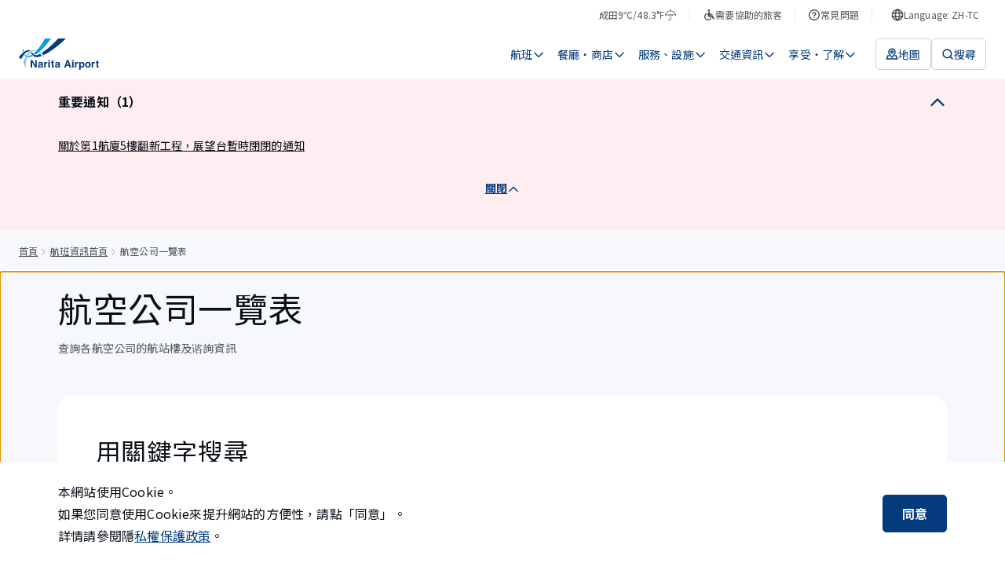

--- FILE ---
content_type: text/html; charset=utf-8
request_url: https://www.narita-airport.jp/zh-tc/flight/airline-search/
body_size: 72437
content:
<!DOCTYPE html><html lang="zh-tw"><head><meta charSet="utf-8" data-next-head=""/><meta name="viewport" content="width=device-width" data-next-head=""/><meta property="og:url" content="https://www.narita-airport.jp/flight/airline-search/" data-next-head=""/><meta property="og:type" content="article" data-next-head=""/><meta property="og:site_name" content="成田國際機場官方網站 ​" data-next-head=""/><meta name="twitter:card" content="summary_large_image" data-next-head=""/><title data-next-head="">航空公司一覽表 | 成田國際機場</title><meta content="航空公司一覽表 | 成田國際機場" property="og:title" data-next-head=""/><meta content="提供成田國際機場的航空公司資訊。可以從航空公司名稱、航空公司代碼、航空公司一覽表將搜尋範圍縮小到特定的航空公司。" name="description" data-next-head=""/><meta content="提供成田國際機場的航空公司資訊。可以從航空公司名稱、航空公司代碼、航空公司一覽表將搜尋範圍縮小到特定的航空公司。" name="og:description" data-next-head=""/><meta content="https://www.narita-airport.jp/images/image_ogp_logo.png" property="og:image" data-next-head=""/><script type="application/ld+json" data-next-head="">{"@context":"https://schema.org","@type":"BreadcrumbList","itemListElement":[{"@type":"ListItem","position":1,"name":"首頁","item":"https://www.narita-airport.jp//"},{"@type":"ListItem","position":2,"name":"航班資訊首頁","item":"https://www.narita-airport.jp//flight/"},{"@type":"ListItem","position":3,"name":"航空公司一覽表"}]}</script><link rel="icon" href="/favicon.ico" sizes="48x48"/><link rel="apple-touch-icon" href="/favicon/apple-touch-icon.png"/><link rel="icon" href="/favicon/icon.svg" sizes="any" type="image/svg+xml"/><link rel="manifest" href="/manifest.webmanifest"/><link rel="preload" href="/_next/static/media/ed4b3f4f78ab8a1f-s.p.woff2" as="font" type="font/woff2" crossorigin="anonymous" data-next-font="size-adjust"/><link rel="preload" href="/_next/static/css/9c3748cd8f946798.css" as="style"/><link rel="stylesheet" href="/_next/static/css/9c3748cd8f946798.css" data-n-g=""/><link rel="preload" href="/_next/static/css/3e13462ff3fd4ec0.css" as="style"/><link rel="stylesheet" href="/_next/static/css/3e13462ff3fd4ec0.css" data-n-p=""/><noscript data-n-css=""></noscript><script defer="" nomodule="" src="/_next/static/chunks/polyfills-42372ed130431b0a.js"></script><script src="/_next/static/chunks/webpack-fec3475ed796cd18.js" defer=""></script><script src="/_next/static/chunks/framework-f0f34dd321686665.js" defer=""></script><script src="/_next/static/chunks/main-8a0b4875ff04cf85.js" defer=""></script><script src="/_next/static/chunks/pages/_app-1d8ba265e58b5ee6.js" defer=""></script><script src="/_next/static/chunks/pages/flight/airline-search-74773121815b4d12.js" defer=""></script><script src="/_next/static/rvLZSnRS1IyAYXA6c6czm/_buildManifest.js" defer=""></script><script src="/_next/static/rvLZSnRS1IyAYXA6c6czm/_ssgManifest.js" defer=""></script><style id="__jsx-2301017261">html{scroll-padding-top:0px}</style><style id="__jsx-725754035">html{font-family:'Noto Sans TC', 'Noto Sans TC Fallback', sans-serif;--roboto-font:'Roboto', 'Roboto Fallback', sans-serif}</style></head><body><noscript><iframe src="https://www.googletagmanager.com/ns.html?id=GTM-WBDKNV3" height="0" width="0" style="display:none;visibility:hidden"></iframe></noscript><div id="__next"><div class="jsx-2301017261 AirportSiteApp_global-content__421jJ"><button type="button" class="styles_part-module__UF7NY"><span class="styles_text__5bxtg">跳轉到正文</span></button><div class="styles_header-module__DY4M_" id="top-fixed-element"><div class="SP_header-module__ICeSv"><header id="ga4-header" class="SP_layout__HdyD8"><div class="SP_sp-contents__qVTGi"><a class="" aria-label="成田國際機場" href="/zh-tc/"><svg viewBox="0 0 123 48" fill="none" xmlns="http://www.w3.org/2000/svg" width="82" height="32" aria-hidden="true" style="flex-shrink:0"><path d="M7.09473 37.6147C8.75682 40.7938 9.90579 44.2965 10.3966 48C10.3297 47.208 10.2739 46.3937 10.2404 45.5905C10.0062 39.3883 10.9878 33.7216 12.8172 29.2261C11.8579 29.003 10.9767 28.6237 10.1624 28.1106C8.80144 30.8659 7.75287 34.0785 7.09473 37.6147Z" fill="#8CBFDE"></path><path d="M37.7934 26.4709C37.6149 26.2254 37.4476 25.98 37.2691 25.7458C36.3879 24.5633 35.4509 23.4813 34.4692 22.5331C34.2461 22.3212 34.023 22.1092 33.7999 21.9085C33.3537 21.5069 32.8964 21.1276 32.4279 20.7818C32.149 21.0272 31.859 21.2615 31.5801 21.5069C31.9705 21.8192 32.3609 22.165 32.7402 22.5331C32.9521 22.7451 33.1752 22.957 33.3872 23.1801C34.2684 24.1171 35.1051 25.1769 35.8859 26.3593C36.0532 26.6047 36.2094 26.8613 36.3656 27.1178C36.6445 27.5864 36.9233 28.066 37.191 28.5568H39.1432C38.7081 27.8318 38.2508 27.1402 37.7934 26.4709Z" fill="#8CBFDE"></path><path d="M23.8387 17.6026C23.6714 17.6026 23.4929 17.6026 23.3256 17.6138C21.8866 17.6807 20.5033 18.0042 19.1759 18.5731C18.8859 18.6958 18.607 18.8297 18.3281 18.9747C17.7481 19.2759 17.1792 19.6328 16.6214 20.0232C16.3314 20.224 16.0525 20.4471 15.7736 20.6702C14.29 21.8861 12.9402 23.4478 11.7578 25.2772C12.4606 25.7011 13.2749 25.9131 14.1561 25.9131C14.2454 25.9131 14.3346 25.9131 14.435 25.9019C15.3163 24.396 16.3091 23.0909 17.3911 22.0311C17.603 21.8192 17.8261 21.6184 18.0381 21.4288C18.5178 21.0049 19.0197 20.6368 19.5329 20.3133C19.7894 20.1571 20.046 20.0009 20.3026 19.8671C21.4181 19.287 22.5893 18.9189 23.8164 18.8073C24.0841 18.785 24.363 18.7739 24.6307 18.7739C25.0211 18.7739 25.4004 18.7962 25.7908 18.852C26.0808 18.5508 26.3709 18.2496 26.6609 17.9373C25.7239 17.7142 24.7869 17.6026 23.8387 17.6026Z" fill="#8CBFDE"></path><path d="M7.12777 17.0002C6.54771 16.911 5.9788 16.7548 5.44336 16.5428C5.62184 18.0488 5.88956 19.4431 6.24652 20.6925C6.69272 20.3244 7.12776 19.9786 7.55165 19.6662C7.37317 18.8408 7.22816 17.9484 7.12777 17.0002Z" fill="#00A0E8"></path><path d="M20.2129 25.8238C20.2017 25.8127 19.9563 25.478 19.5993 24.9984C17.9261 25.9689 16.3532 26.5601 14.9254 26.7162C14.6465 26.7497 14.3788 26.7609 14.1111 26.7609C14.033 26.7609 13.9661 26.7609 13.8991 26.7609C12.9286 26.7274 12.0474 26.482 11.2442 26.0023C10.9988 25.8573 10.7534 25.6788 10.5303 25.4892C10.5192 25.478 10.508 25.4669 10.4969 25.4669C10.0841 25.1099 9.71601 24.6972 9.3702 24.2064C9.06902 24.5522 8.75668 24.9314 8.44434 25.333C8.71206 25.69 9.00209 26.0135 9.30327 26.3035C9.4706 26.4597 9.63792 26.6158 9.80525 26.7609C10.0395 26.9505 10.2738 27.129 10.5192 27.2963C11.3112 27.8094 12.1813 28.1664 13.1183 28.3783C13.4083 28.4453 13.7095 28.4899 14.0218 28.5233C14.3676 28.5568 14.7246 28.5791 15.0927 28.5791C16.9779 28.5791 19.0751 28.066 21.3507 27.0844C20.9379 26.6939 20.5587 26.2812 20.2129 25.8238Z" fill="#00A0E8"></path><path d="M40.0123 0.0111557C36.1527 7.15036 32.1034 13.0514 28.2103 17.4799C27.9984 17.7253 27.7864 17.9596 27.5745 18.1938C27.3179 18.4838 27.0502 18.7627 26.7936 19.0304C26.5482 19.287 26.314 19.5324 26.0686 19.7778C24.8973 20.9603 23.7483 22.0088 22.6328 22.9012C22.789 23.102 22.934 23.2805 23.0344 23.4144C23.6814 24.2064 24.6073 24.6972 25.6224 24.7641C27.0725 23.8382 28.5784 22.7562 30.1178 21.5069C30.3521 21.3172 30.5863 21.1276 30.8206 20.9268C31.0995 20.6925 31.3783 20.4583 31.6461 20.224C31.8692 20.0344 32.1034 19.8336 32.3265 19.6328C37.7478 14.8473 43.5596 8.22124 49.3602 0H40.0123V0.0111557Z" fill="#00A0E8"></path><path d="M38.0721 25.3665C38.3621 25.2326 38.6633 25.0876 38.9645 24.9314C47.5092 20.6702 58.8204 12.8617 72.1841 0.0222778H60.3598C58.43 2.17519 56.344 4.36158 54.113 6.55911C47.4534 13.1294 40.5708 18.6958 35.2387 22.0423L35.2275 22.0534C36.2203 23.0462 37.1685 24.1506 38.0721 25.3665Z" fill="#033B7D"></path><path d="M14.8138 17.6472C14.2896 17.6472 13.7207 17.7141 13.1071 17.848C11.657 18.1603 10.1064 18.997 8.58936 20.0679C8.33279 20.2463 8.07622 20.436 7.83081 20.6256C7.40692 20.9491 6.99419 21.2838 6.58145 21.6296C6.33604 21.8303 6.10179 22.0423 5.86753 22.2542C2.87799 24.9203 0.46851 27.8875 0 28.5457C1.17128 29.5831 2.27562 30.7097 3.27957 31.9145C4.28352 30.0627 5.73367 27.5752 7.39577 25.3442C7.5854 25.0988 7.77504 24.8422 7.96467 24.6079C8.27701 24.2064 8.60051 23.8271 8.93516 23.459C9.1471 23.2247 9.35905 22.9905 9.571 22.7785C10.6865 21.6296 11.8355 20.726 12.9844 20.2686C13.8322 19.934 14.6131 19.7667 15.2935 19.7667C15.3716 19.7667 15.4385 19.7667 15.5055 19.7778C16.1636 19.2535 16.8552 18.7962 17.558 18.4058C16.7883 17.9149 15.8959 17.6472 14.8138 17.6472Z" fill="#033B7D"></path><path d="M32.5841 23.6151C30.9108 24.5075 29.4718 25.0987 28.3452 25.3441C27.4528 25.5338 26.6496 25.6788 25.9022 25.69C25.4337 25.69 24.9875 25.6119 24.5636 25.478C23.7047 25.2103 22.9462 24.686 22.3996 23.9944C22.288 23.8605 21.641 23.0239 21.4514 22.7785C21.0052 22.1984 20.5032 21.5403 20.1016 21.0272C19.6666 21.2949 19.2315 21.6072 18.8188 21.953C18.7407 22.02 18.6626 22.0869 18.5957 22.1427C18.9527 22.6112 20.6036 24.8533 21.1725 25.5784C21.206 25.623 21.3287 25.7569 21.3287 25.768C22.7677 27.4636 24.9094 28.5456 27.3189 28.5456H27.3301C27.3747 28.5456 27.5643 28.5456 27.6424 28.5456C27.7986 28.5456 27.9548 28.5345 28.1109 28.5233C28.1779 28.5233 28.3563 28.501 28.3786 28.501C30.0073 28.3337 32.2829 27.7871 35.0605 26.7051C34.2685 25.5449 33.443 24.5075 32.5841 23.6151Z" fill="#033B7D"></path><path d="M18.2275 33.108H20.7151L25.244 41.0392V33.108H27.4639V44.4861H25.0879L20.4474 36.4099V44.4861H18.2275V33.108Z" fill="#033B7D"></path><path d="M33.2534 39.366C33.6662 39.3102 33.9562 39.2545 34.1347 39.1764C34.447 39.0425 34.6144 38.8306 34.6144 38.5517C34.6144 38.2059 34.4917 37.9716 34.2462 37.8378C34.0008 37.7039 33.6439 37.637 33.1754 37.637C32.6511 37.637 32.2718 37.7709 32.0599 38.0274C31.9037 38.2171 31.8033 38.4736 31.7475 38.7971H29.6281C29.6727 38.0609 29.8846 37.4585 30.2528 36.9788C30.8328 36.2426 31.8368 35.8633 33.2646 35.8633C34.1905 35.8633 35.0159 36.0418 35.7299 36.4099C36.4438 36.7781 36.8119 37.4697 36.8119 38.4736V42.3332C36.8119 42.601 36.8119 42.9245 36.823 43.3037C36.8342 43.5938 36.8788 43.7834 36.9569 43.8949C37.0238 43.9953 37.1354 44.0846 37.2804 44.1515V44.475H34.8821C34.8152 44.3077 34.7705 44.1404 34.7482 43.9953C34.7259 43.8503 34.7036 43.6719 34.6813 43.4822C34.3801 43.8169 34.0231 44.0957 33.6216 44.3188C33.1419 44.5866 32.6065 44.7316 32.0041 44.7316C31.2344 44.7316 30.6097 44.5196 30.1077 44.0846C29.6058 43.6495 29.3604 43.036 29.3604 42.2329C29.3604 41.1954 29.7619 40.4481 30.5651 39.9907C31.0001 39.7341 31.6583 39.5557 32.5061 39.4553L33.2534 39.366ZM34.6032 40.3923C34.4582 40.4815 34.3243 40.5484 34.1793 40.6042C34.0343 40.66 33.8335 40.7046 33.5881 40.7604L33.0861 40.8496C32.6176 40.9277 32.283 41.0281 32.071 41.1508C31.7252 41.3516 31.5467 41.664 31.5467 42.0878C31.5467 42.4671 31.6471 42.7348 31.8591 42.9022C32.071 43.0695 32.3276 43.1476 32.6288 43.1476C33.1084 43.1476 33.5546 43.0137 33.9562 42.7348C34.3578 42.456 34.5697 41.954 34.592 41.2177V40.3923H34.6032Z" fill="#033B7D"></path><path d="M43.4599 35.8745C43.4934 35.8745 43.5492 35.8857 43.6496 35.8857V38.139C43.5157 38.1278 43.393 38.1167 43.2814 38.1055C43.1699 38.1055 43.0807 38.0944 43.0249 38.0944C42.1436 38.0944 41.5413 38.3844 41.2401 38.9645C41.0728 39.288 40.9835 39.7899 40.9835 40.4592V44.4862H38.7637V36.0753H40.8608V37.5366C41.1955 36.9789 41.4966 36.5884 41.7532 36.3876C42.1659 36.0418 42.7014 35.8745 43.3595 35.8745C43.4042 35.8634 43.4376 35.8634 43.4599 35.8745Z" fill="#033B7D"></path><path d="M47.5654 35.0714H45.3232V33.0411H47.5654V35.0714ZM45.3232 36.0753H47.5654V44.5085H45.3232V36.0753Z" fill="#033B7D"></path><path d="M49.3164 37.6258V36.0641H50.4877V33.7216H52.6629V36.0641H54.0238V37.6258H52.6629V42.0767C52.6629 42.4225 52.7075 42.6344 52.7968 42.7236C52.886 42.8129 53.1537 42.8463 53.5999 42.8463C53.6669 42.8463 53.7338 42.8463 53.8119 42.8463C53.89 42.8463 53.9569 42.8352 54.035 42.8352V44.475L52.9976 44.5084C51.9601 44.5419 51.2462 44.3634 50.867 43.973C50.6215 43.7164 50.4988 43.3372 50.4988 42.8129V37.637H49.3164V37.6258Z" fill="#033B7D"></path><path d="M59.5015 39.366C59.9142 39.3102 60.2043 39.2545 60.3827 39.1764C60.6951 39.0425 60.8624 38.8306 60.8624 38.5517C60.8624 38.2059 60.7397 37.9716 60.4943 37.8378C60.2489 37.7039 59.8919 37.637 59.4234 37.637C58.8991 37.637 58.5199 37.7709 58.3079 38.0274C58.1517 38.2171 58.0513 38.4736 57.9956 38.7971H55.8761C55.9207 38.0609 56.1327 37.4585 56.5008 36.9788C57.0809 36.2426 58.0848 35.8633 59.5127 35.8633C60.4385 35.8633 61.264 36.0418 61.9779 36.4099C62.6918 36.7781 63.0599 37.4697 63.0599 38.4736V42.3332C63.0599 42.601 63.0599 42.9245 63.0711 43.3037C63.0823 43.5938 63.1269 43.7834 63.205 43.8949C63.2719 43.9953 63.3834 44.0846 63.5285 44.1515V44.475H61.1301C61.0632 44.3077 61.0186 44.1404 60.9963 43.9953C60.974 43.8503 60.9517 43.6719 60.9293 43.4822C60.6282 43.8169 60.2712 44.0957 59.8696 44.3188C59.3899 44.5866 58.8545 44.7316 58.2521 44.7316C57.4824 44.7316 56.8578 44.5196 56.3558 44.0846C55.8538 43.6495 55.6084 43.036 55.6084 42.2329C55.6084 41.1954 56.01 40.4481 56.8131 39.9907C57.2482 39.7341 57.9063 39.5557 58.7541 39.4553L59.5015 39.366ZM60.8513 40.3923C60.7062 40.4815 60.5724 40.5484 60.4274 40.6042C60.2824 40.66 60.0816 40.7046 59.8361 40.7604L59.3342 40.8496C58.8657 40.9277 58.531 41.0281 58.3191 41.1508C57.9733 41.3516 57.7948 41.664 57.7948 42.0878C57.7948 42.4671 57.8952 42.7348 58.1071 42.9022C58.3191 43.0695 58.5756 43.1476 58.8768 43.1476C59.3565 43.1476 59.8027 43.0137 60.2043 42.7348C60.6058 42.456 60.8178 41.954 60.8401 41.2177V40.3923H60.8513Z" fill="#033B7D"></path><path d="M73.6346 33.108H76.323L80.35 44.4861H77.7731L77.0258 42.1436H72.8315L72.0618 44.4861H69.5742L73.6346 33.108ZM73.4785 40.1803H76.3899L74.9509 35.7071L73.4785 40.1803Z" fill="#033B7D"></path><path d="M84.064 35.0602H81.833V33.03H84.064V35.0602ZM81.833 36.0641H84.064V44.475H81.833V36.0641Z" fill="#033B7D"></path><path d="M90.8135 35.8745C90.8469 35.8745 90.9027 35.8857 91.0031 35.8857V38.139C90.8692 38.1278 90.7465 38.1167 90.635 38.1055C90.5234 38.1055 90.4342 38.0944 90.3784 38.0944C89.4972 38.0944 88.8948 38.3844 88.5936 38.9645C88.4263 39.288 88.337 39.7899 88.337 40.4592V44.4862H86.1172V36.0753H88.2143V37.5366C88.549 36.9789 88.8502 36.5884 89.1067 36.3876C89.5195 36.0418 90.0549 35.8745 90.7131 35.8745C90.7465 35.8634 90.7911 35.8634 90.8135 35.8745Z" fill="#033B7D"></path><path d="M99.8155 36.9677C100.507 37.6928 100.842 38.7636 100.842 40.158C100.842 41.6416 100.507 42.7683 99.8379 43.5491C99.1686 44.33 98.2985 44.7093 97.2499 44.7093C96.5806 44.7093 96.0117 44.5419 95.5766 44.2073C95.3312 44.0177 95.097 43.7499 94.8627 43.393V47.7769H92.6875V36.0641H94.7958V37.3023C95.0301 36.9342 95.2866 36.6442 95.5543 36.4323C96.0452 36.053 96.6364 35.8633 97.3057 35.8633C98.2873 35.8857 99.1239 36.2426 99.8155 36.9677ZM98.1311 38.5517C97.83 38.0497 97.3503 37.8043 96.681 37.8043C95.8778 37.8043 95.3201 38.1836 95.0189 38.9421C94.8627 39.3437 94.7846 39.8568 94.7846 40.4704C94.7846 41.452 95.0412 42.1325 95.5766 42.534C95.889 42.7683 96.2571 42.8798 96.681 42.8798C97.2945 42.8798 97.7742 42.6456 98.0977 42.1659C98.4212 41.6974 98.5885 41.0616 98.5885 40.2696C98.5773 39.6226 98.4212 39.0537 98.1311 38.5517Z" fill="#033B7D"></path><path d="M109.342 43.4488C108.628 44.33 107.557 44.7651 106.107 44.7651C104.657 44.7651 103.586 44.33 102.872 43.4488C102.158 42.5675 101.812 41.519 101.812 40.2807C101.812 39.0648 102.169 38.0163 102.872 37.1239C103.586 36.2315 104.657 35.7853 106.107 35.7853C107.557 35.7853 108.628 36.2315 109.342 37.1239C110.056 38.0163 110.402 39.0648 110.402 40.2807C110.402 41.519 110.045 42.5787 109.342 43.4488ZM107.58 42.2329C107.925 41.7755 108.093 41.1285 108.093 40.2807C108.093 39.433 107.925 38.786 107.58 38.3398C107.234 37.8936 106.743 37.6593 106.096 37.6593C105.449 37.6593 104.958 37.8824 104.612 38.3398C104.267 38.7971 104.088 39.4441 104.088 40.2807C104.088 41.1285 104.267 41.7755 104.612 42.2329C104.958 42.6902 105.46 42.9133 106.096 42.9133C106.732 42.9133 107.234 42.6902 107.58 42.2329Z" fill="#033B7D"></path><path d="M116.48 35.8745C116.514 35.8745 116.57 35.8857 116.67 35.8857V38.139C116.536 38.1278 116.414 38.1167 116.302 38.1055C116.19 38.1055 116.101 38.0944 116.045 38.0944C115.164 38.0944 114.562 38.3844 114.261 38.9645C114.093 39.288 114.004 39.7899 114.004 40.4592V44.4862H111.784V36.0753H113.881V37.5366C114.216 36.9789 114.517 36.5884 114.774 36.3876C115.186 36.0418 115.722 35.8745 116.38 35.8745C116.425 35.8634 116.458 35.8634 116.48 35.8745Z" fill="#033B7D"></path><path d="M118.064 37.715V36.1533H119.236V33.8108H121.411V36.1533H122.772V37.715H121.411V42.1547C121.411 42.5005 121.456 42.7125 121.545 42.8017C121.634 42.891 121.902 42.9244 122.348 42.9244C122.415 42.9244 122.482 42.9244 122.56 42.9244C122.638 42.9244 122.705 42.9133 122.783 42.9133V44.5531L121.746 44.5865C120.708 44.62 119.994 44.4415 119.615 44.0511C119.37 43.7945 119.247 43.4152 119.247 42.891V37.715H118.064Z" fill="#033B7D"></path></svg></a><div class="SP_navigation__S0k1d"><button class="SP_button__CazC0" aria-label="検索"><svg viewBox="0 0 16 16" fill="none" xmlns="http://www.w3.org/2000/svg" width="24" height="24" aria-hidden="true" style="flex-shrink:0"><path d="M11.3333 11.3334L14 14" stroke="#033B7D" stroke-width="1.5" stroke-linecap="round"></path><circle cx="7.33331" cy="7.33337" r="5.25" stroke="#033B7D" stroke-width="1.5"></circle></svg></button><button class="SP_button__CazC0" aria-label="メニュー"><svg viewBox="0 0 16 16" fill="none" xmlns="http://www.w3.org/2000/svg" width="24" height="24" aria-hidden="true" style="flex-shrink:0"><path d="M2 3.33331H14" stroke="#033B7D" stroke-width="1.5" stroke-linecap="round" stroke-linejoin="round"></path><path d="M2 8H14" stroke="#033B7D" stroke-width="1.5" stroke-linecap="round" stroke-linejoin="round"></path><path d="M2 12.6667H14" stroke="#033B7D" stroke-width="1.5" stroke-linecap="round" stroke-linejoin="round"></path></svg></button></div></div></header></div></div><nav aria-label="麵包屑導覽" class="styles_layout-module__SLnBv"><ol class="styles_list__1CaVf"><li class="styles_item__Z3cip"><a class="styles_link__ySqNT" href="/zh-tc/">首頁</a></li><li class="styles_item__Z3cip"><svg viewBox="0 0 16 16" fill="none" xmlns="http://www.w3.org/2000/svg" width="16" height="16" aria-hidden="true" class="styles_icon__03AJV" style="flex-shrink:0"><path d="M6 12L9 8.5L6 5" stroke="#A1A7AE" stroke-linecap="round" stroke-linejoin="round"></path></svg><a class="styles_link__ySqNT" href="/zh-tc/flight/">航班資訊首頁</a></li><li class="styles_item__Z3cip" aria-current="page"><svg viewBox="0 0 16 16" fill="none" xmlns="http://www.w3.org/2000/svg" width="16" height="16" aria-hidden="true" class="styles_icon__03AJV" style="flex-shrink:0"><path d="M6 12L9 8.5L6 5" stroke="#A1A7AE" stroke-linecap="round" stroke-linejoin="round"></path></svg>航空公司一覽表</li></ol></nav><div class="jsx-2301017261 AirportSiteApp_main__nepvt"><main tabindex="-1" id="page-initial-focus-position" class="styles_layout-module__p6k69 styles_template-module__PIImg"><div class="styles_section-module__Uf1Ck styles_-wide__4ROm7 styles_-hasxpadding__hrPRt"><h1 class="styles_title__69xct">航空公司一覽表</h1><p class="styles_subtitle__0sWSV">查詢各航空公司的航站樓及谘詢資訊</p></div><div class="styles_sections__S2g_x styles_-wide__m3Qbv"><div class="styles_layout-module__zMaVZ styles_section-module__ZAS8j"><h2 class="styles_heading__a7fck">用關鍵字搜尋</h2><div class="styles_form__Dd1lO"><div><div class="SP_input-module__LQMdv"><button class="SP_input__S6XOB"><span class="SP_text__shoI_">用航空公司名稱/公司代碼搜尋</span></button><div class="SP_icon__KeLBS"><svg viewBox="0 0 16 16" fill="none" xmlns="http://www.w3.org/2000/svg" width="16" height="16" aria-hidden="true" style="flex-shrink:0"><path d="M11.3333 11.3334L14 14" stroke="#033B7D" stroke-width="1.5" stroke-linecap="round"></path><circle cx="7.33331" cy="7.33337" r="5.25" stroke="#033B7D" stroke-width="1.5"></circle></svg></div></div></div></div></div><div class="styles_layout-module__zMaVZ SP_section-module__yRdLF"><h2 class="SP_heading___FcfX">從航空公司一覽表搜尋</h2><div class="SP_list__fQOkD"><button class="SP_button__4_zHm"><span>A</span><svg viewBox="0 0 16 17" fill="none" xmlns="http://www.w3.org/2000/svg" width="16" height="16" aria-hidden="true" class="SP_icon__Cqytp" style="flex-shrink:0"><path d="M13 8.50004L8.33333 3.83337M13 8.50004L8.33333 13.1667M13 8.50004L3 8.5" stroke="#033B7D" stroke-width="1.5" stroke-linecap="round" stroke-linejoin="round"></path></svg></button><button class="SP_button__4_zHm"><span>B</span><svg viewBox="0 0 16 17" fill="none" xmlns="http://www.w3.org/2000/svg" width="16" height="16" aria-hidden="true" class="SP_icon__Cqytp" style="flex-shrink:0"><path d="M13 8.50004L8.33333 3.83337M13 8.50004L8.33333 13.1667M13 8.50004L3 8.5" stroke="#033B7D" stroke-width="1.5" stroke-linecap="round" stroke-linejoin="round"></path></svg></button><button class="SP_button__4_zHm"><span>C</span><svg viewBox="0 0 16 17" fill="none" xmlns="http://www.w3.org/2000/svg" width="16" height="16" aria-hidden="true" class="SP_icon__Cqytp" style="flex-shrink:0"><path d="M13 8.50004L8.33333 3.83337M13 8.50004L8.33333 13.1667M13 8.50004L3 8.5" stroke="#033B7D" stroke-width="1.5" stroke-linecap="round" stroke-linejoin="round"></path></svg></button><button class="SP_button__4_zHm"><span>D</span><svg viewBox="0 0 16 17" fill="none" xmlns="http://www.w3.org/2000/svg" width="16" height="16" aria-hidden="true" class="SP_icon__Cqytp" style="flex-shrink:0"><path d="M13 8.50004L8.33333 3.83337M13 8.50004L8.33333 13.1667M13 8.50004L3 8.5" stroke="#033B7D" stroke-width="1.5" stroke-linecap="round" stroke-linejoin="round"></path></svg></button><button class="SP_button__4_zHm"><span>E</span><svg viewBox="0 0 16 17" fill="none" xmlns="http://www.w3.org/2000/svg" width="16" height="16" aria-hidden="true" class="SP_icon__Cqytp" style="flex-shrink:0"><path d="M13 8.50004L8.33333 3.83337M13 8.50004L8.33333 13.1667M13 8.50004L3 8.5" stroke="#033B7D" stroke-width="1.5" stroke-linecap="round" stroke-linejoin="round"></path></svg></button><button class="SP_button__4_zHm"><span>F</span><svg viewBox="0 0 16 17" fill="none" xmlns="http://www.w3.org/2000/svg" width="16" height="16" aria-hidden="true" class="SP_icon__Cqytp" style="flex-shrink:0"><path d="M13 8.50004L8.33333 3.83337M13 8.50004L8.33333 13.1667M13 8.50004L3 8.5" stroke="#033B7D" stroke-width="1.5" stroke-linecap="round" stroke-linejoin="round"></path></svg></button><button class="SP_button__4_zHm"><span>G</span><svg viewBox="0 0 16 17" fill="none" xmlns="http://www.w3.org/2000/svg" width="16" height="16" aria-hidden="true" class="SP_icon__Cqytp" style="flex-shrink:0"><path d="M13 8.50004L8.33333 3.83337M13 8.50004L8.33333 13.1667M13 8.50004L3 8.5" stroke="#033B7D" stroke-width="1.5" stroke-linecap="round" stroke-linejoin="round"></path></svg></button><button class="SP_button__4_zHm"><span>H</span><svg viewBox="0 0 16 17" fill="none" xmlns="http://www.w3.org/2000/svg" width="16" height="16" aria-hidden="true" class="SP_icon__Cqytp" style="flex-shrink:0"><path d="M13 8.50004L8.33333 3.83337M13 8.50004L8.33333 13.1667M13 8.50004L3 8.5" stroke="#033B7D" stroke-width="1.5" stroke-linecap="round" stroke-linejoin="round"></path></svg></button><button class="SP_button__4_zHm"><span>I</span><svg viewBox="0 0 16 17" fill="none" xmlns="http://www.w3.org/2000/svg" width="16" height="16" aria-hidden="true" class="SP_icon__Cqytp" style="flex-shrink:0"><path d="M13 8.50004L8.33333 3.83337M13 8.50004L8.33333 13.1667M13 8.50004L3 8.5" stroke="#033B7D" stroke-width="1.5" stroke-linecap="round" stroke-linejoin="round"></path></svg></button><button class="SP_button__4_zHm"><span>J</span><svg viewBox="0 0 16 17" fill="none" xmlns="http://www.w3.org/2000/svg" width="16" height="16" aria-hidden="true" class="SP_icon__Cqytp" style="flex-shrink:0"><path d="M13 8.50004L8.33333 3.83337M13 8.50004L8.33333 13.1667M13 8.50004L3 8.5" stroke="#033B7D" stroke-width="1.5" stroke-linecap="round" stroke-linejoin="round"></path></svg></button><button class="SP_button__4_zHm"><span>K</span><svg viewBox="0 0 16 17" fill="none" xmlns="http://www.w3.org/2000/svg" width="16" height="16" aria-hidden="true" class="SP_icon__Cqytp" style="flex-shrink:0"><path d="M13 8.50004L8.33333 3.83337M13 8.50004L8.33333 13.1667M13 8.50004L3 8.5" stroke="#033B7D" stroke-width="1.5" stroke-linecap="round" stroke-linejoin="round"></path></svg></button><button class="SP_button__4_zHm"><span>L</span><svg viewBox="0 0 16 17" fill="none" xmlns="http://www.w3.org/2000/svg" width="16" height="16" aria-hidden="true" class="SP_icon__Cqytp" style="flex-shrink:0"><path d="M13 8.50004L8.33333 3.83337M13 8.50004L8.33333 13.1667M13 8.50004L3 8.5" stroke="#033B7D" stroke-width="1.5" stroke-linecap="round" stroke-linejoin="round"></path></svg></button><button class="SP_button__4_zHm"><span>M</span><svg viewBox="0 0 16 17" fill="none" xmlns="http://www.w3.org/2000/svg" width="16" height="16" aria-hidden="true" class="SP_icon__Cqytp" style="flex-shrink:0"><path d="M13 8.50004L8.33333 3.83337M13 8.50004L8.33333 13.1667M13 8.50004L3 8.5" stroke="#033B7D" stroke-width="1.5" stroke-linecap="round" stroke-linejoin="round"></path></svg></button><button class="SP_button__4_zHm"><span>N</span><svg viewBox="0 0 16 17" fill="none" xmlns="http://www.w3.org/2000/svg" width="16" height="16" aria-hidden="true" class="SP_icon__Cqytp" style="flex-shrink:0"><path d="M13 8.50004L8.33333 3.83337M13 8.50004L8.33333 13.1667M13 8.50004L3 8.5" stroke="#033B7D" stroke-width="1.5" stroke-linecap="round" stroke-linejoin="round"></path></svg></button><button class="SP_button__4_zHm"><span>O</span><svg viewBox="0 0 16 17" fill="none" xmlns="http://www.w3.org/2000/svg" width="16" height="16" aria-hidden="true" class="SP_icon__Cqytp" style="flex-shrink:0"><path d="M13 8.50004L8.33333 3.83337M13 8.50004L8.33333 13.1667M13 8.50004L3 8.5" stroke="#033B7D" stroke-width="1.5" stroke-linecap="round" stroke-linejoin="round"></path></svg></button><button class="SP_button__4_zHm"><span>P</span><svg viewBox="0 0 16 17" fill="none" xmlns="http://www.w3.org/2000/svg" width="16" height="16" aria-hidden="true" class="SP_icon__Cqytp" style="flex-shrink:0"><path d="M13 8.50004L8.33333 3.83337M13 8.50004L8.33333 13.1667M13 8.50004L3 8.5" stroke="#033B7D" stroke-width="1.5" stroke-linecap="round" stroke-linejoin="round"></path></svg></button><button class="SP_button__4_zHm"><span>Q</span><svg viewBox="0 0 16 17" fill="none" xmlns="http://www.w3.org/2000/svg" width="16" height="16" aria-hidden="true" class="SP_icon__Cqytp" style="flex-shrink:0"><path d="M13 8.50004L8.33333 3.83337M13 8.50004L8.33333 13.1667M13 8.50004L3 8.5" stroke="#033B7D" stroke-width="1.5" stroke-linecap="round" stroke-linejoin="round"></path></svg></button><button class="SP_button__4_zHm"><span>R</span><svg viewBox="0 0 16 17" fill="none" xmlns="http://www.w3.org/2000/svg" width="16" height="16" aria-hidden="true" class="SP_icon__Cqytp" style="flex-shrink:0"><path d="M13 8.50004L8.33333 3.83337M13 8.50004L8.33333 13.1667M13 8.50004L3 8.5" stroke="#033B7D" stroke-width="1.5" stroke-linecap="round" stroke-linejoin="round"></path></svg></button><button class="SP_button__4_zHm"><span>S</span><svg viewBox="0 0 16 17" fill="none" xmlns="http://www.w3.org/2000/svg" width="16" height="16" aria-hidden="true" class="SP_icon__Cqytp" style="flex-shrink:0"><path d="M13 8.50004L8.33333 3.83337M13 8.50004L8.33333 13.1667M13 8.50004L3 8.5" stroke="#033B7D" stroke-width="1.5" stroke-linecap="round" stroke-linejoin="round"></path></svg></button><button class="SP_button__4_zHm"><span>T</span><svg viewBox="0 0 16 17" fill="none" xmlns="http://www.w3.org/2000/svg" width="16" height="16" aria-hidden="true" class="SP_icon__Cqytp" style="flex-shrink:0"><path d="M13 8.50004L8.33333 3.83337M13 8.50004L8.33333 13.1667M13 8.50004L3 8.5" stroke="#033B7D" stroke-width="1.5" stroke-linecap="round" stroke-linejoin="round"></path></svg></button><button class="SP_button__4_zHm"><span>U</span><svg viewBox="0 0 16 17" fill="none" xmlns="http://www.w3.org/2000/svg" width="16" height="16" aria-hidden="true" class="SP_icon__Cqytp" style="flex-shrink:0"><path d="M13 8.50004L8.33333 3.83337M13 8.50004L8.33333 13.1667M13 8.50004L3 8.5" stroke="#033B7D" stroke-width="1.5" stroke-linecap="round" stroke-linejoin="round"></path></svg></button><button class="SP_button__4_zHm"><span>V</span><svg viewBox="0 0 16 17" fill="none" xmlns="http://www.w3.org/2000/svg" width="16" height="16" aria-hidden="true" class="SP_icon__Cqytp" style="flex-shrink:0"><path d="M13 8.50004L8.33333 3.83337M13 8.50004L8.33333 13.1667M13 8.50004L3 8.5" stroke="#033B7D" stroke-width="1.5" stroke-linecap="round" stroke-linejoin="round"></path></svg></button><button class="SP_button__4_zHm"><span>W</span><svg viewBox="0 0 16 17" fill="none" xmlns="http://www.w3.org/2000/svg" width="16" height="16" aria-hidden="true" class="SP_icon__Cqytp" style="flex-shrink:0"><path d="M13 8.50004L8.33333 3.83337M13 8.50004L8.33333 13.1667M13 8.50004L3 8.5" stroke="#033B7D" stroke-width="1.5" stroke-linecap="round" stroke-linejoin="round"></path></svg></button><button class="SP_button__4_zHm"><span>X</span><svg viewBox="0 0 16 17" fill="none" xmlns="http://www.w3.org/2000/svg" width="16" height="16" aria-hidden="true" class="SP_icon__Cqytp" style="flex-shrink:0"><path d="M13 8.50004L8.33333 3.83337M13 8.50004L8.33333 13.1667M13 8.50004L3 8.5" stroke="#033B7D" stroke-width="1.5" stroke-linecap="round" stroke-linejoin="round"></path></svg></button><button class="SP_button__4_zHm" disabled=""><span>Y</span><svg viewBox="0 0 16 17" fill="none" xmlns="http://www.w3.org/2000/svg" width="16" height="16" aria-hidden="true" class="SP_icon__Cqytp" style="flex-shrink:0"><path d="M13 8.50004L8.33333 3.83337M13 8.50004L8.33333 13.1667M13 8.50004L3 8.5" stroke="#033B7D" stroke-width="1.5" stroke-linecap="round" stroke-linejoin="round"></path></svg></button><button class="SP_button__4_zHm"><span>Z</span><svg viewBox="0 0 16 17" fill="none" xmlns="http://www.w3.org/2000/svg" width="16" height="16" aria-hidden="true" class="SP_icon__Cqytp" style="flex-shrink:0"><path d="M13 8.50004L8.33333 3.83337M13 8.50004L8.33333 13.1667M13 8.50004L3 8.5" stroke="#033B7D" stroke-width="1.5" stroke-linecap="round" stroke-linejoin="round"></path></svg></button></div></div></div></main></div><div class="styles_layout-module__N_ghn"><div style="position:fixed;right:16px;bottom:24px"></div></div><footer id="ga4-footer" class="styles_footer-module__7hHwF"><div class="styles_footer-content__ONu_A"><div class="styles_main__LEBmE"><ul><li><a class="styles_main-link__DFG7h" href="/zh-tc/faq/lost/"><span class="styles_text__ZbfPs">遺忘物品・遺失物品</span><svg viewBox="0 0 16 16" fill="none" xmlns="http://www.w3.org/2000/svg" width="16" height="16" aria-hidden="true" style="flex-shrink:0"><path d="M13 8.00016L8.33333 3.3335M13 8.00016L8.33333 12.6668M13 8.00016L3 8.00012" stroke="white" stroke-width="1.5" stroke-linecap="round" stroke-linejoin="round"></path></svg></a></li><li><a class="styles_main-link__DFG7h" href="/zh-tc/inquiry/"><span class="styles_text__ZbfPs">谘詢・意見</span><svg viewBox="0 0 16 16" fill="none" xmlns="http://www.w3.org/2000/svg" width="16" height="16" aria-hidden="true" style="flex-shrink:0"><path d="M13 8.00016L8.33333 3.3335M13 8.00016L8.33333 12.6668M13 8.00016L3 8.00012" stroke="white" stroke-width="1.5" stroke-linecap="round" stroke-linejoin="round"></path></svg></a></li><li><a class="styles_main-link__DFG7h" href="/zh-tc/news/"><span class="styles_text__ZbfPs">來自機場的通知</span><svg viewBox="0 0 16 16" fill="none" xmlns="http://www.w3.org/2000/svg" width="16" height="16" aria-hidden="true" style="flex-shrink:0"><path d="M13 8.00016L8.33333 3.3335M13 8.00016L8.33333 12.6668M13 8.00016L3 8.00012" stroke="white" stroke-width="1.5" stroke-linecap="round" stroke-linejoin="round"></path></svg></a></li><li><a class="styles_main-link__DFG7h" href="/zh-tc/topics/"><span class="styles_text__ZbfPs">活動・推薦</span><svg viewBox="0 0 16 16" fill="none" xmlns="http://www.w3.org/2000/svg" width="16" height="16" aria-hidden="true" style="flex-shrink:0"><path d="M13 8.00016L8.33333 3.3335M13 8.00016L8.33333 12.6668M13 8.00016L3 8.00012" stroke="white" stroke-width="1.5" stroke-linecap="round" stroke-linejoin="round"></path></svg></a></li></ul></div><div class="styles_sub__J9Yyk"><ul><li><a class="styles_sub-link__RrMRi" href="/zh-tc/sitemap/"><span class="styles_text__ZbfPs">網站地圖</span></a></li><li><a class="styles_sub-link__RrMRi" href="/zh-tc/copyright/"><span class="styles_text__ZbfPs">網站政策</span></a></li><li><a class="styles_sub-link__RrMRi" href="/zh-tc/web-accessibility/"><span class="styles_text__ZbfPs">網路無障礙方針</span></a></li><li><a class="styles_sub-link__RrMRi" href="/zh-tc/privacy/"><span class="styles_text__ZbfPs">隱私權保護政策</span></a></li></ul><ul><li><a href="https://www.narita-airport.jp/en/company/media-center/news/" title="打開外部網站" rel="noopener noreferrer" class="styles_sub-link__RrMRi"><span class="styles_text__ZbfPs">新聞</span><svg width="16" height="16" viewBox="0 0 16 16" fill="none" xmlns="http://www.w3.org/2000/svg" aria-hidden="true" style="flex-shrink:0"><path d="M7 4.33333H3V13.6667H12.3333V9.66667M8.33333 8.33333L13 3.66667M9.66667 3H13.6667V7" stroke="white" stroke-width="1.5" stroke-linecap="round" stroke-linejoin="round"></path></svg></a></li><li><a href="https://www.narita-airport.jp/en/company/airport-operation/regulation/" title="打開外部網站" rel="noopener noreferrer" class="styles_sub-link__RrMRi"><span class="styles_text__ZbfPs">法規等</span><svg width="16" height="16" viewBox="0 0 16 16" fill="none" xmlns="http://www.w3.org/2000/svg" aria-hidden="true" style="flex-shrink:0"><path d="M7 4.33333H3V13.6667H12.3333V9.66667M8.33333 8.33333L13 3.66667M9.66667 3H13.6667V7" stroke="white" stroke-width="1.5" stroke-linecap="round" stroke-linejoin="round"></path></svg></a></li></ul></div><div class="styles_other__WPYSV"><ul class="styles_sns__4_Ys_"><li><a href="https://x.com/Narita_OPC_info" title="打開外部網站" rel="noopener noreferrer" class="styles_sns-link__zKFMN"><svg width="32" height="32" viewBox="0 0 32 32" fill="none" xmlns="http://www.w3.org/2000/svg" role="img" aria-label="X" style="flex-shrink:0"><path fill-rule="evenodd" clip-rule="evenodd" d="M16 32C24.8366 32 32 24.8366 32 16C32 7.16344 24.8366 0 16 0C7.16344 0 0 7.16344 0 16C0 24.8366 7.16344 32 16 32ZM23.1457 8L17.3174 14.7749H17.3171L23.656 24H18.994L14.7254 17.7878L9.3812 24H8L14.1122 16.8955L8 8H12.6619L16.7039 13.8826L21.7646 8H23.1457ZM14.8064 16.0881L15.4257 16.9738V16.9742L19.6438 23.0075H21.7652L16.5962 15.6137L15.9769 14.728L12.0003 9.03974H9.87886L14.8064 16.0881Z" fill="white"></path></svg></a></li><li><a href="https://www.facebook.com/NaritaAirport.jp/" title="打開外部網站" rel="noopener noreferrer" class="styles_sns-link__zKFMN"><svg viewBox="0 0 32 32" fill="none" xmlns="http://www.w3.org/2000/svg" width="32" height="32" role="img" aria-label="Facebook" style="flex-shrink:0"><path fill-rule="evenodd" clip-rule="evenodd" d="M0 16C0 7.16344 7.16344 0 16 0C24.8366 0 32 7.16344 32 16C32 24.8366 24.8366 32 16 32C7.16344 32 0 24.8366 0 16ZM16 8C20.4 8 24 11.6 24 16C24 20 21.1 23.4 17.1 24V18.3H19L19.4 16H17.2V14.5C17.2 13.9 17.5 13.3 18.5 13.3H19.5V11.3C19.5 11.3 18.6 11.1 17.7 11.1C15.9 11.1 14.7 12.2 14.7 14.2V16H12.7V18.3H14.7V23.9C10.9 23.3 8 20 8 16C8 11.6 11.6 8 16 8Z" fill="white"></path></svg></a></li><li><a href="https://www.instagram.com/narita.airport_official/" title="打開外部網站" rel="noopener noreferrer" class="styles_sns-link__zKFMN"><svg viewBox="0 0 32 32" fill="none" xmlns="http://www.w3.org/2000/svg" width="32" height="32" role="img" aria-label="Instagram" style="flex-shrink:0"><path d="M16 18.8C14.5 18.8 13.2 17.6 13.2 16C13.2 14.5 14.4 13.2 16 13.2C17.5 13.2 18.8 14.4 18.8 16C18.8 17.5 17.5 18.8 16 18.8Z" fill="white"></path><path fill-rule="evenodd" clip-rule="evenodd" d="M19.4 9.2H12.6C11.8 9.3 11.4 9.4 11.1 9.5C10.7 9.6 10.4 9.8 10.1 10.1C9.86261 10.3374 9.75045 10.5748 9.61489 10.8617C9.57916 10.9373 9.5417 11.0166 9.5 11.1C9.48453 11.1464 9.46667 11.1952 9.44752 11.2475C9.34291 11.5333 9.2 11.9238 9.2 12.6V19.4C9.3 20.2 9.4 20.6 9.5 20.9C9.6 21.3 9.8 21.6 10.1 21.9C10.3374 22.1374 10.5748 22.2495 10.8617 22.3851C10.9374 22.4209 11.0165 22.4583 11.1 22.5C11.1464 22.5155 11.1952 22.5333 11.2475 22.5525C11.5333 22.6571 11.9238 22.8 12.6 22.8H19.4C20.2 22.7 20.6 22.6 20.9 22.5C21.3 22.4 21.6 22.2 21.9 21.9C22.1374 21.6626 22.2495 21.4252 22.3851 21.1383C22.4209 21.0626 22.4583 20.9835 22.5 20.9C22.5155 20.8536 22.5333 20.8048 22.5525 20.7525C22.6571 20.4667 22.8 20.0762 22.8 19.4V12.6C22.7 11.8 22.6 11.4 22.5 11.1C22.4 10.7 22.2 10.4 21.9 10.1C21.6626 9.86261 21.4252 9.75045 21.1383 9.61488C21.0627 9.57918 20.9833 9.54167 20.9 9.5C20.8536 9.48453 20.8048 9.46666 20.7525 9.44752C20.4667 9.3429 20.0762 9.2 19.4 9.2ZM16 11.7C13.6 11.7 11.7 13.6 11.7 16C11.7 18.4 13.6 20.3 16 20.3C18.4 20.3 20.3 18.4 20.3 16C20.3 13.6 18.4 11.7 16 11.7ZM21.4 11.6C21.4 12.1523 20.9523 12.6 20.4 12.6C19.8477 12.6 19.4 12.1523 19.4 11.6C19.4 11.0477 19.8477 10.6 20.4 10.6C20.9523 10.6 21.4 11.0477 21.4 11.6Z" fill="white"></path><path fill-rule="evenodd" clip-rule="evenodd" d="M0 16C0 7.16344 7.16344 0 16 0C24.8366 0 32 7.16344 32 16C32 24.8366 24.8366 32 16 32C7.16344 32 0 24.8366 0 16ZM12.6 7.7H19.4C20.3 7.8 20.9 7.9 21.4 8.1C22 8.4 22.4 8.6 22.9 9.1C23.4 9.6 23.7 10.1 23.9 10.6C24.1 11.1 24.3 11.7 24.3 12.6V19.4C24.2 20.3 24.1 20.9 23.9 21.4C23.6 22 23.4 22.4 22.9 22.9C22.4 23.4 21.9 23.7 21.4 23.9C20.9 24.1 20.3 24.3 19.4 24.3H12.6C11.7 24.2 11.1 24.1 10.6 23.9C10 23.6 9.6 23.4 9.1 22.9C8.6 22.4 8.3 21.9 8.1 21.4C7.9 20.9 7.7 20.3 7.7 19.4V12.6C7.8 11.7 7.9 11.1 8.1 10.6C8.4 10 8.6 9.6 9.1 9.1C9.6 8.6 10.1 8.3 10.6 8.1C11.1 7.9 11.7 7.7 12.6 7.7Z" fill="white"></path></svg></a></li><li><a href="https://www.youtube.com/channel/UCD5RNb4lua3nkJD_NqON36A" title="打開外部網站" rel="noopener noreferrer" class="styles_sns-link__zKFMN"><svg viewBox="0 0 32 32" fill="none" xmlns="http://www.w3.org/2000/svg" width="32" height="32" role="img" aria-label="YouTube" style="flex-shrink:0"><path d="M18.6 16L14.4 13.6V18.4L18.6 16Z" fill="white"></path><path fill-rule="evenodd" clip-rule="evenodd" d="M0 16C0 7.16344 7.16344 0 16 0C24.8366 0 32 7.16344 32 16C32 24.8366 24.8366 32 16 32C7.16344 32 0 24.8366 0 16ZM22.2 10.7C22.9 10.9 23.4 11.4 23.6 12.1C24 13.4 24 16 24 16C24 16 24 18.6 23.7 19.9C23.5 20.6 23 21.1 22.3 21.3C21 21.6 16 21.6 16 21.6C16 21.6 10.9 21.6 9.7 21.3C9 21.1 8.5 20.6 8.3 19.9C8 18.6 8 16 8 16C8 16 8 13.4 8.2 12.1C8.4 11.4 8.90001 10.9 9.60001 10.7C10.9 10.4 15.9 10.4 15.9 10.4C15.9 10.4 21 10.4 22.2 10.7Z" fill="white"></path></svg></a></li><li><a href="https://www.linkedin.com/company/narita-airport/" title="打開外部網站" rel="noopener noreferrer" class="styles_sns-link__zKFMN"><svg width="32" height="32" viewBox="0 0 32 32" fill="none" xmlns="http://www.w3.org/2000/svg" role="img" aria-label="LinkedIn" style="flex-shrink:0"><path d="M16 0C24.8366 0 32 7.16344 32 16C32 24.8366 24.8366 32 16 32C7.16344 32 0 24.8366 0 16C0 7.16344 7.16344 0 16 0ZM8.30371 13.333V24H11.5889V13.333H8.30371ZM23.9951 17.1338C23.9427 15.4377 23.0095 12.37 19.376 13.0879C18.9154 13.1687 17.7591 13.5032 17.0039 14.5488V13.333H13.7188V24H17.0039V18.2227C17.0399 17.3389 17.4229 15.9917 18.8594 15.9697C19.4487 15.9123 20.5854 16.2801 20.7051 18.0234L20.7148 18.3906V24H24V17.1338H23.9951ZM9.91602 8C8.85792 8.00018 8.0002 8.86447 8 9.93066C8 10.997 8.8578 11.8621 9.91602 11.8623C10.9744 11.8623 11.833 10.9971 11.833 9.93066C11.8328 8.86435 10.9743 8 9.91602 8Z" fill="white"></path></svg></a></li></ul><a href="https://www.narita-airport.jp/en/company/" title="打開外部網站" rel="noopener noreferrer" class="styles_company-link__vd9S_"><svg viewBox="0 0 56 20" fill="none" xmlns="http://www.w3.org/2000/svg" width="56" height="20" aria-hidden="true" style="flex-shrink:0"><path fill-rule="evenodd" clip-rule="evenodd" d="M47.0986 7.79061C50.2535 7.95033 53.2394 8.21653 55.9437 8.58921L56 8.90865C45.2394 8.90865 19.493 9.17485 18.5352 14.3924H8.11268L3.04225 3.1055H2.98592V14.3924H0.619718V1.56154L0 0.816179H7.83099L12.8451 11.8368H12.9014V0.762939H15.2676V13.647L21.3521 1.5083L20.7324 0.762939H27.2676L30.3099 7.73737C31.7183 7.63089 33.3521 7.57765 35.0986 7.52441L38.1408 1.5083L37.5211 0.762939H44L47.0986 7.79061ZM22.7042 3.90409L20.0563 9.38781C21.5211 8.96189 23.0986 8.64245 24.7324 8.42949L22.7042 3.90409ZM39.493 3.85085L37.7465 7.52441H41.1831L39.493 3.85085ZM1.0141 16.8414H0.61973V19.1307H1.07043V17.853V17.4803C1.10971 17.5545 1.17638 17.6029 1.23224 17.6434C1.2565 17.661 1.27873 17.6771 1.29579 17.6932L3.15494 19.184H3.54931V16.8414H3.04227V18.0659V18.4918C2.98593 18.3854 2.87325 18.2789 2.76058 18.2256L1.0141 16.8414ZM6.59153 16.8414H6.02815L4.67604 19.184H5.23942L5.52111 18.6516H7.09858L7.38027 19.184H8.05632L6.59153 16.8414ZM6.25351 17.3206L6.81689 18.2789H5.69013L6.25351 17.3206ZM9.12676 16.8414H11.2676C11.662 16.8414 11.831 16.9479 11.831 17.3206V17.853C11.831 18.1724 11.662 18.3321 11.2676 18.3321H10.9296L12.1127 19.2372H11.2676L10.2535 18.3321H9.69014V19.2372H9.12676V16.8414ZM9.69014 17.2673V17.9062H10.9859C11.1549 17.9062 11.2676 17.853 11.2676 17.6932V17.427C11.2676 17.2673 11.2113 17.2141 10.9859 17.2141H9.69014V17.2673ZM13.2958 16.8414H13.8587V19.184H13.2958V16.8414ZM16.6197 19.184H16.0563V17.2673H14.9296V16.8414H17.8028V17.2673H16.6197V19.184ZM19.9437 16.8414H19.3803L17.9718 19.184H18.5352L18.8169 18.6516H20.3944L20.6761 19.184H21.3521L19.9437 16.8414ZM19.662 17.3206L20.2254 18.2789H19.0986L19.662 17.3206ZM25.5775 16.8414H26.1409L27.5493 19.184H26.8733L26.5916 18.6516H25.0141L24.7324 19.184H24.1691L25.5775 16.8414ZM26.4226 18.2789L25.8592 17.3206L25.2958 18.2789H26.4226ZM28.6761 16.8414H29.239V19.184H28.6761V16.8414ZM30.8732 16.8414H33.0141C33.4084 16.8414 33.5774 16.9479 33.5774 17.3206V17.853C33.5774 18.1724 33.4084 18.3321 33.0141 18.3321H32.676L33.8028 19.2372H32.9577L32 18.3321H31.4366V19.2372H30.8732V16.8414ZM31.4366 17.2673V17.9062H32.7324C32.9014 17.9062 33.0141 17.853 33.0141 17.6932V17.427C33.0141 17.2673 32.9014 17.2141 32.7324 17.2141H31.4366V17.2673ZM37.7465 17.3206C37.7465 16.9479 37.5775 16.8414 37.1831 16.8414H35.0423V19.2372H35.6057V18.3321H37.1831C37.5775 18.3321 37.7465 18.1724 37.7465 17.853V17.3206ZM35.6057 17.9062V17.2673H36.9014C37.1268 17.2673 37.1831 17.3206 37.1831 17.4803V17.7465C37.1831 17.853 37.0704 17.9062 36.9014 17.9062H35.6057ZM39.493 16.8414H41.3521C41.8028 16.8414 41.9719 16.9479 41.9719 17.3738V18.5983C41.9719 19.0242 41.8028 19.184 41.3521 19.184H39.493C39.0423 19.184 38.8733 19.0775 38.8733 18.5983V17.3738C38.8733 16.9479 39.0423 16.8414 39.493 16.8414ZM41.3521 17.2673H39.4366V18.758H41.3521V17.2673ZM45.6338 16.8414H43.493V19.2372H44.0564V18.3321H44.6197L45.6338 19.2372H46.4226L45.2958 18.3321H45.6338C46.0282 18.3321 46.1972 18.1724 46.1972 17.853V17.3206C46.1972 16.9479 46.0282 16.8414 45.6338 16.8414ZM44.0564 17.9062V17.2673V17.2141H45.3521C45.5775 17.2141 45.6338 17.2673 45.6338 17.427V17.6932C45.6338 17.853 45.5212 17.9062 45.3521 17.9062H44.0564ZM48.7324 19.184H48.169V17.2673H46.9859V16.8414H49.9155V17.2673H48.7324V19.184ZM42.4225 10.5059L44.1127 14.3924H49.9718L48.169 10.3462C47.5448 10.3646 46.9003 10.3766 46.2425 10.3889H46.2425C45.0006 10.4122 43.7116 10.4363 42.4225 10.5059ZM31.7747 11.198L32.4507 12.7952L33.3521 11.0915C34.2036 10.9909 35.1054 10.9378 35.9624 10.8874C36.0127 10.8844 36.0628 10.8815 36.1127 10.8785L34.3099 14.4456H27.3803L26.3099 11.9433C27.9437 11.6239 29.8028 11.4109 31.7747 11.198Z" fill="white"></path></svg><span class="styles_text__ZbfPs">成田國際機場株式會社</span><svg width="16" height="16" viewBox="0 0 16 16" fill="none" xmlns="http://www.w3.org/2000/svg" aria-hidden="true" style="flex-shrink:0"><path d="M7 4.33333H3V13.6667H12.3333V9.66667M8.33333 8.33333L13 3.66667M9.66667 3H13.6667V7" stroke="white" stroke-width="1.5" stroke-linecap="round" stroke-linejoin="round"></path></svg></a><p class="styles_copyright__eG6bv">©NARITA INTERNATIONAL AIRPORT CORPORATION</p><a href="https://www.narita-airport.jp/en/company/sustainability/society/preferred-airport/skytrax/" title="打開外部網站" rel="noopener noreferrer" class="styles_airline-rating__zMqtA"><img alt="" loading="lazy" width="64" height="64" decoding="async" data-nimg="1" class="iw-:R1jkat6:" style="color:transparent" srcSet="/images/skytrax.png?width=64 1x, /images/skytrax.png?width=128 2x" src="/images/skytrax.png?width=128"/><span class="styles_text__ZbfPs">SKYTRAX
5-STAR AIRPORT</span></a></div></div></footer></div></div><script id="__NEXT_DATA__" type="application/json">{"props":{"pageProps":{"_nextI18Next":{"initialI18nStore":{"zh-tc":{"common":{"accessTop":{"choiceTerminal":"選擇航站樓","description":"從各城市到機場以及從機場到各城市的交通指南","destination":"目的地","destinationTerminal":"到達航站樓","forAssistanceByCar":"自駕客戶可以使用\u003c0\u003e專用停車場和折扣服務\u003c/0\u003e。","forAssistanceInstitution":"關於無障礙設施信息，請查看\u003c0\u003e電車、巴士、計程車的無障礙資訊\u003c/0\u003e。","forAssistanceTitle":"需要協助的旅客","fromNarita":"從機場","guidanceByMeans":{"car":"汽車・租車","parking":"停車場","publicBus":"巴士","taxi":"計程車","train":"電車","transferBetweenTerminals":"航站樓間的往返"},"guidanceByMeansTitle":"各種交通方式指南","inputDestination":"輸入目的地","inputOrigin":"輸入出發地點","origin":"出發地點","originTerminal":"出發航站樓","recommendInformationTitle":"推薦資訊","relatedInformationTitle":"相關資訊","searchButtonDescription":"在外部網站確認搜尋結果","searchButtonTitle":"搜尋路線","searchDescription":"搜尋電車、巴士、汽車和摩托車的交通路線。","searchTitle":"查詢路線","timeSettings":{"arrival":"到達","currentTime":"現在時間","departure":"出發","first":"首班車","last":"末班車"},"timeSettingsTitle":"時間設定","title":"交通資訊","toNarita":"到機場"},"airlineDetail":{"airlineCode":"航空公司代碼","arrivalFlightSearch":"搜尋到達航班","contactUsByPhone":"電話谘詢","departureFlightSearch":"搜尋出發航班","domestic":"國內航線","flightAnnotation":"※航班時刻如有更改，有時會不另行通知，更改詳情請谘詢各航空公司。","international":"國際航線","officialSite":"官方網站","pageCategory":"航空公司詳情","terminal":"航站樓","todaysFlight":"查詢{{airlineName}}的航班。"},"airlineList":{"AirlineListModal":{"heading":"選擇航空公司"},"changeConditions":"請嘗試使用不同的條件重新搜尋。","description":"查詢各航空公司的航站樓及谘詢資訊","keywordSearchSection":{"heading":"用關鍵字搜尋","placeholder":"用航空公司名稱/公司代碼搜尋"},"keywordSuggest":{"airlineHeading":"選擇航空公司"},"notFound":"找不到您要查詢的航空公司。","searchByAirlineList":{"allTerminal":"所有航站樓","heading":"從航空公司一覽表搜尋"},"title":"航空公司一覽表"},"airportGuideTop":{"arrivalInformation":{"main":"到達指南","sub":"給從國內外來訪的客人"},"departureInformation":{"main":"出發指南","sub":"給國內外旅行的客人"},"domesticFlight":"國內航線","internationalFlight":"國際航線","security":{"main":"安檢指南","sub":"為了安全的空中旅行"},"sendOff":{"main":"接送指南","sub":"給來接送的客人"},"title":{"main":"機場使用指南","sub":"給所有來訪的客人"},"transit":{"main":"中轉指南","sub":"給在成田機場中轉的客人"}},"airportguide":{"detail":"機場使用詳細說明"},"artGalleryDetail":{"artMapLink":"查看地圖","listOfArtwork":"作品一覽表","noContent":"當前沒有可以瀏覽的作品。"},"bfDetail":{"airportInformation":"成田國際機場服務中心","askHeading":"谘詢","askMail":"透過電子郵件查詢","askMailForm":"諮詢表單","askTel":"電話谘詢","barrierFreeFacility":"為了讓所有客戶都能放心使用，我們將介紹考慮通用設計的設施。","barrierFreeFacilityHeading":"機場無障礙設施介紹","barrierFreeHeading":"無障礙資訊","barrierFreeInformation":"我們將為您提供電車與公交車的無障礙資訊。","barrierFreeInformationHeading":"電車與公交車的無障礙資訊","receptionTime":"全年無休 24 小時","receptionTimeHeading":"接待時間","relatedInformation":"相關資訊","serviceFacilityList":"服務・設施一覽表","transportAccess":"前往交通資訊","transportAccessHeading":"交通資訊"},"bfTop":{"airportInformation":"成田國際機場服務中心","askHeading":"谘詢","askMail":"透過電子郵件查詢","askMailForm":"諮詢表單","askTel":"電話谘詢","barrierFreeFacility":"為了讓所有客戶都能放心使用，我們將介紹考慮通用設計的設施。","barrierFreeFacilityHeading":"機場無障礙設施介紹","barrierFreeHeading":"無障礙資訊","barrierFreeInformation":"我們將為您提供電車和公交車的無障礙資訊。","barrierFreeInformationHeading":"電車與公交車的無障礙資訊","frequentlyUsedServices":"熱門服務","guide":"依旅客類型指南","informationCounters":{"heading":"如果您有什麼困難的地方,請到有 \"?\" 的問訊處詢問。","linkText":"問訊處"},"receptionTime":"全年無休 24 小時","receptionTimeHeading":"接待時間","relatedInformation":"相關資訊","subTitle":"面向有障礙，對設施利用感到不安人士的介紹","title":"需要協助的旅客","transportAccess":"前往交通資訊","transportAccessHeading":"交通資訊"},"busGettingToTheAirport":{"title":"巴士  前往機場"},"busTop":{"description":"成田機場和各地之間有直達巴士行駛。","forAssistanceInstitution":"關於無障礙設施信息，請查看\u003c0\u003e電車、巴士、計程車的無障礙資訊\u003c/0\u003e。","forAssistanceTitle":"需要協助的旅客","guidanceByScene":{"fromAirport":"巴士  從機場前往各地","groupBus":"團體巴士搭乘指南","shuttleBus":"周邊飯店的班车","toAirport":"巴士  前往機場"},"guidanceBySceneTitle":"各式交通指南","relatedInformationTitle":"相關資訊","searchModalButton":"從出發地點/目的地搜尋路線","searchTitle":"查詢路線","ticketPurchaseLink":"巴士售票櫃台","ticketPurchaseTitle":"在機場購買車票","title":"巴士"},"car":{"carTitle":"汽車","description":"請從東關東高速公路出發，走新機場高速公路（收費公路），再按照指示前往各航站樓。","forAssistanceDescription":"我們為需要協助的旅客在P-1、P-2、P-5準備了專用停車位。","forAssistanceLink":"專用停車場・停車場優惠服務","guidanceTitle":"指南","parkingGuidanceDescription":"停車場相關資訊請參閱以下說明。","parkingGuidanceLink":"停車場使用指南","parkingGuidanceTitle":"停車場指南","pickUpDescription":{"first":"各旅客航站樓的路緣（汽車接送區），除了旅客上下車之外，禁止車輛的停放或交接。","second":"因一般車輛無法進入第3航站樓，請利用第2航站樓前的路緣（汽車接送區）。另外，距離第3航站樓最近的機場內停車場是直接銜接第2航站樓的P2停車場。"},"pickUpTitle":"送機接機的旅客","relatedInformation":{"carEvLink":"電動車快速充電器","groupBusLInk":"團體巴士搭乘指南","parkingGuidanceLink":"停車場使用指南"},"relatedInformationTitle":"相關資訊","rentalCarLink":"租車指南","rentalText":"汽車租借相關資訊請參閱以下說明。","rentalTitle":"租車","roadCongestionDescription":"請查看JARTIC官方網站。","roadCongestionLink":"公益財團法人日本道路交通資訊中心","roadCongestionTitle":"道路擁擠狀況","smartIcDescription":"從成田市內等地訪問時，您還可以使用成田智能IC（僅限ETC車輛，從6:00到15:00）。 詳細信息請查看 \u003c0\u003e成田智能IC（千葉縣主頁）\u003c/0\u003e 。","smartIcTitle":"使用成田智慧IC","title":"汽車・租車"},"carEv":{"description":"P-1停車場、P-2停車場備有充電專用區。","eMobilityPower":{"title":"e-Mobility Power\r"},"guidanceDescription":{"first":"專用充電區並非停車位，完成充電之後請盡快離開。","fourth":"停車費將另外收取。","second":"各停車場滿車時、維護時無法使用。當停車場滿車時，請使用可進入的充電器停車場。","third":"機場設有CHAdeMO方式的快速充電器。"},"guidanceTitle":"指南","inquiryCompanyMail":{"title":"E-mail"},"inquiryCompanyPhone":{"title":"電話"},"inquiryDescription":{"eMobilityPower":"全年無休，每天 24 小時 ※使用IP電話及部分PHS撥打無法接通。","powerX":"接待時間：9:00-18:00（含週六、週日、假日）\r"},"inquiryLink":{"eMobilityPower":"谘詢表單","powerX":"https://power-x.jp/en/contact/"},"inquiryTitle":"諮詢窗口","parkingLink":"前往停車場網頁","placeTitle":"地點","powerX":{"title":"PowerX, Inc\r"},"reservationDescription":{"eMobilityPower":"我們沒有接受充電器的事先預約。敬請見諒。","powerX":"要使用它，您需要使用\u003c0\u003e專用應用程式\u003c/0\u003e提前預訂。 請預約後使用。\n"},"reservationTitle":"予約","t3Annotation":"使用第3航站樓的旅客，請參閱第2航站樓的相關資訊。","timeAndPriceDescription":{"eMobilityPower":"請檢查 \u003c0\u003ee-Mobility Power\u003c/0\u003e 網站以了解可用時間、使用費用和營運狀況。","powerX":"請使用\u003c0\u003e專用應用程式\u003c/0\u003e檢查使用時間、使用費用和運作狀態。"},"timeAndPriceNote1":{"eMobilityPower":"※當每個停車場已滿或維修期間時，您無法使用此服務。\r","powerX":"※維護期間不可用。\r"},"timeAndPriceNote2":{"eMobilityPower":"※停車場費用另外收取。","powerX":"※停車場費用另外收取。"},"timeAndPriceTitle":"可用時間和收費","title":"電動車快速充電器"},"citylist":{"city":"城市","country":"國家・地區","domestic":"國內航線","eventsAndSuggestions":"活動・推薦一覽表","international":"國際航線","newCities":"新的通航城市","region":"地方","subTitle":"更新日期：","title":"通航城市一覽表"},"common":{"accessRelatedInformation":{"title":"相關資訊"},"accessRouteSearchModal":{"fromNarita":"從機場","heading":"查詢路線","toNarita":"到機場","widgetErrorDescription":"請稍候再試。","widgetErrorTitle":"由於系統發生問題，目前無法使用搜尋功能，"},"accordion":{"closeText":"關閉","seeMore":"查看更多","seeMoreShopList":"顯示其他{{notDisplayedShopList}}個{{shopListKomidashi}}"},"area":"區域","areaAll":"所有區域","back":"返回","calender":{"friday":"五","monday":"一","saturday":"六","sunday":"日","thursday":"四","tuesday":"二","wednesday":"三"},"carousel":{"next":"往後","prev":"前"},"clear":"清除","confirmDialog":{"cancel":"取消","confirmAnotherPage":"確定要跳轉到其他頁面嗎？","contentNoSave":"您的輸入將不會被保存。","ok":"確定"},"cultureAndArtCard":{"modalTitle":"詳細資訊"},"eventButton":{"afterPeriodText":"報名時間已結束。","beforePeriodText":"尚未開放報名"},"faqListSection":{"heading":"常見問題","list":"常見問題一覽表"},"form":{"required":"必填"},"freeWordSearchBox":{"headerPlaceHolder":"站內搜尋、輸入關鍵字","headerSearchButton":"搜尋","historyHeading":"過去的搜尋","listBoxLabel":"選擇相關關鍵詞 / 地點 / 頁面","placeHeading":"位置","placeholder":"用任意字詞搜尋","popularHeading":"經常被搜索的項目","relatedKeywordHeading":"相關關鍵詞","relatedPageHeading":"相關頁面"},"leaveConfirm":{"defaultErrorMessage":"Are you sure you want to leave this page?\nChanges you made may not be saved."},"mapCardLink":{"seeOnMap":"在地圖上查看"},"modal":{"close":"關閉"},"noticeCard":{"releaseDate":"發布日期","updateDate":"更新日期"},"operationalStatus":{"currentDateTime":"截至 {{datetime}}"},"pagination":{"navigation":"頁面導航","nextPage":"下一頁","prevPage":"上一頁"},"platform":{"modalTitle":"上車點詳細信息","noContent":"則表示該航站樓沒有符合條件的搭乘處。請前往其他航站樓搭乘。","title":"上車點"},"postAPIInternalServerError":{"description":"請稍候再試。","title":"由於系統發生問題，無法完成資料傳送，"},"prefecture":{"aichi":"Aichiken","akita":"Akitaken","aomori":"Aomoriken","chiba":"Chibaken","ehime":"Ehimeken","fukui":"Fukuiken","fukuoka":"Fukuokaken","fukushima":"Fukushimaken","gifu":"Gifuken","gunma":"Gunmaken","hiroshima":"Hiroshimaken","hokkaido":"Hokkaido","hyogo":"Hyogoken","ibaraki":"Ibarakiken","ishikawa":"Ishikawaken","iwate":"Iwateken","kagawa":"Kagawaken","kagoshima":"Kagoshimaken","kanagawa":"Kanagawaken","kochi":"Kochiken","kumamoto":"Kumamotoken","kyoto":"Kyotofu","mie":"Mieken","miyagi":"Miyagiken","miyazaki":"Miyazakiken","nagano":"Naganoken","nagasaki":"Nagasakiken","nara":"Naraken","niigata":"Niigataken","oita":"Oitaken","okayama":"Okayamaken","okinawa":"Okinawaken","osaka":"Osakafu","saga":"Sagaken","saitama":"Saitamaken","shiga":"Shigaken","shimane":"Shimaneken","shizuoka":"Shizuokaken","tochigi":"Tochigiken","tokushima":"Tokushimaken","tokyo":"Tokyoto","tottori":"Tottoriken","toyama":"Toyamaken","wakayama":"Wakayamaken","yamagata":"Yamagataken","yamaguchi":"Yamaguchiken","yamanashi":"Yamanashiken"},"region":{"chubuKinki":"Chubu/Kinki region","hokkaidoTohoku":"Hokkaido/Tohoku region","kanto":"Kanto region","kyushuOkinawa":"Kyushu/Okinawa region","shikokuChugoku":"Shikoku/Chugoku region"},"search":"搜尋","shopKeywordSearch":{"nodataCaption":"請更改關鍵字重新搜尋。","nodataText":"找不到您要查詢的餐廳・商店。"},"submitLoading":{"text":"發送中"},"suggestError":{"closeButton":"關閉","description":"請稍候再試。","title":"由於系統發生問題，目前無法使用搜尋功能，"},"tableOfContents":{"title":"目錄"},"terminal":"航站樓","terminalAll":"所有航站樓"},"discoverTop":{"city":{"description":"了解客運及貨運航班所航行的世界各城市！","title":"通航城市"},"description":"介紹世界・日本的航點城市、官方社群媒體、工作等機場相關的各種資訊。","naritaLogo":{"description":"The Underlying Message in Narita Airport’s Brand Logo","title":"Connect"},"snsSection":{"description":"成田机場透過SNS（社交网路服務）發送各种資訊。\n在Instagram、Facebook、YouTube、LinkedIn更新成田機場的熱薦和最新資訊。\n此外在X發佈成田機場的鐵路、公路和停車場資訊以及運行發生或可能發生紊亂時的資訊。\n請一定關注。\n使用前請閱讀成田國際机場株式會社規定的《\u003c0\u003eNAA社交媒体使用規章\u003c/0\u003e》。","facebook":"Facebook","instagram":"Instagram","linkedin":"LinkedIn","title":"官方社群媒體帳號","x":"X","youtube":"YouTube"},"title":"進一步了解機場相關資訊"},"emailNotification":{"arrivalTime":"到達時間","buttonText":"設定","check":{"title":"請確認本網站的個人資料處理方式，並在方框中打勾。"},"complete":{"description1":"向您填冩的信箱發了認証郵件。請點擊郵件中的鏈接，完成認証。","description2":"如果認証郵件沒有收到，有可能是信箱有誤，或是被歸類到了垃圾郵件，請再次確認。","notice":"沒有完成設定，\n請確認郵件。","title":"發了認証郵件。"},"configuredEmail":{"label":"信箱"},"configuredExpiration":{"label":"認証鏈接的有效期限","time":"24小時"},"departure":"出發地點","departureTime":"出發時間","destination":"目的地","frightConfirm":{"caption":"設置後，從日本時間當天開始，如果有航班門更改或時間更改，我們會通過電子郵件通知您。","title":"接收此航班的通知"},"handlingOfInformation":{"title":"關於資訊的處理"},"input":{"caption":"請確認已開啟從flight-information@narita-airport.jp接收的設置。","placeholder":"輸入電子郵件地址","title":"請輸入電子郵件地址"},"modalTitle":"設定接收最新資訊","postAPIInternalServerError":{"description":"請稍候再試。","title":"由於系統發生問題，目前暫時無法使用通知航班資訊更改的功能，"},"privacyPolicyChecked":"閱讀並同意\u003c0\u003e隱私政策\u003c/0\u003e。","purposeOfUse":{"description":"旅客的電子郵件地址僅使用在發送航班相關的通知。","title":"電子郵件地址的使用目的"},"readAloudHeading":{"afterChange":"變更後","beforeChange":"變更前","onTime":"準時起飛","updateTime":"時間變更"},"reject":{"description":"請注意，一旦設定之後，將無法取消通知。","title":"取消發送通知"},"retentionOfEmail":{"description":"已登記的航班於起飛、到達或取消後，經過一定的期間（1~3天）會自動刪除。","title":"電子郵件地址的保留"},"rulesTitle":"條款","sitePolicyChecked":"閱讀並同意\u003c0\u003e網站政策\u003c/0\u003e。","tableOfContents":{"canceled":"取消航班時","description":"根據本網站上的航班信息，以下信息將發送至客戶設置的電子郵件地址。 由於不可避免的原因，可能會發送多份關於同一航班的通知，或可能會延遲發送。並且，根據具體情況可能不會發送。","gateChange":"登機口或到達口的改變","timeChange":"出發時間或到達時間的改變","title":"發送通知內容一覽表","whenToEnd":"到達手續的開始至結束的通知（僅成田機場到達的航班）","whenToStart":"登機手續的開始至結束的通知（僅成田機場出發的航班）"}},"error":{"404":{"detail":"該頁面可能已被删除或已更改URL。","message":"搜尋不到您要找的網頁。","siteTopLinkText":"網站首頁"},"500":{"detail":"請稍候再試。","message":"由於系統發生問題，目前此網頁無法顯示。"},"503":{"detail":"維修期間\r\n自{日期和時間}至{日期和時間}\n\r\n造成您的不便，我們深感抱歉。\r\n敬請您稍待片刻。","message":"系統目前正在進行維修。"}},"faqDetail":{"askChatDescription":"關於航班資訊和機場設施等問題，AI將給出答覆。","askChatTitle":"查詢AI聊天自動回覆服務","askFormDescription":"我們會為您解答關於遺失物品、機場內的設施、航班資訊、交通方式等難題及疑問。※可能會需要幾天時間來回覆。","askFormTitle":"諮詢表單","askTelDescription":"我們會為您解答關於遺失物品、機場內的設施、航班資訊、交通方式等難題及疑問。","askTelTitle":"電話谘詢","linkFaqTop":"前往常見問題","listDescription":"常見問題清單","noContent":{"linkText":"前往谘詢・意見","title":"未找到常見問題。"},"notSolvedDescription":"請利用下列方式諮詢。","notSolvedTitle":"如果未能解決您的疑問","suggestFormDescription":"請告訴我們您的建議以改善服務。 *回答可能需要幾天時間。","suggestFormTitle":"意見・需求表格"},"faqTop":{"searchSite":"敬請多加利用網站內的搜尋功能","subTitle":"我們整理了一份常見問題一覽表，敬請參閱。","title":"常見問題"},"flightDetail":{"aboutNotificationTiming":"我們將在班機起飛當天通知您","accessDateAndTime":"訪問時間","arrFlightDynamicPartsHeading":"預計到達時間・地點","arrFlightDynamicPartsSubHeading":{"arrivalLobby":"接機大廳","gate":"機門","schedule":"到達時間","terminal":"航站樓"},"arrivalGate":"停機門","arrivalPointHeading":{"lobbyHeading":"接機大廳","terminalHeading":"航站樓"},"arrivalTime":"到達時間","boardingGate":"登機門","canceledHeading":"該航班已取消。","canceledInquiry":"有關取消的詳細信息，請聯繫\u003c0\u003e航空公司\u003c/0\u003e。","changeArrivalGate":"停機門已更改","changeBoardingGate":"登機門已更改","changeDeparturePlaceHeading":"出發地點（出發地點已更改）","changeDestinationHeading":"目的地（目的地已更改）","changeTransitHeading":"過境地點(已更改)","codeShareHeading":"代碼共享航班","copiedUrlMessage":"已複製網址","copyUrl":"複製網址","depFlightDynamicPartsHeading":"辦理手續地點","depFlightDynamicPartsSubHeading":{"checkInCounter":"登機手續櫃台","terminal":"航站樓"},"departurePlaceHeading":"出發地點","departurePoint":{"counterHeading":"登機手續櫃台","terminalHeading":"航站樓"},"departureTime":"出發時間","destinationHeading":"目的地","faqButtonText":"遺失物・遺忘物","faqLink":"常見問題","faqText":"關於遺失或遺忘的物品，請查看常見問題。","flightInfoAnnotation":"※部分航空公司名稱和航班目的地可能會以國際航空運輸協會（IATA）所規定的字母代碼顯示，敬請諒解。","flightScheduleAnnotation":"※航班時刻如有更改，有時會不另行通知。關於航班更改詳情請谘詢各航空公司。","gate":"機門","immigrationCheckpointHeading":"入境審查站運營狀況","internalServerError":{"description":"請稍候再試。\n若您趕時間，請上各航空公司的網站查詢最新資訊。","link":"前往搜尋航空公司","title":"由於系統發生問題，無法顯示航班資訊，"},"mapLink":"地圖","notFound":{"caption":"若您趕時間，請上各航空公司的網站查詢最新資訊。","link":"前往搜尋航空公司","title":"找不到您要搜尋的航班資訊。"},"pageTitle":"航班詳情","passportTypeLabel":{"abroad":"外國護照","ja":"日本護照"},"planHeading":"推薦舒適的天空旅行計劃","readAloudHeading":{"afterChange":"變更後","beforeChange":"變更前","onTime":"準時起飛","updateTime":"時間變更"},"receiveFlightInformation":"接收航班最新資訊","reload":"重載","securityCheckpoint":{"departureCaption":"請留出充足的時間，因為活動開始前可能會很忙。"},"securityCheckpointHeading":"安檢站運營狀況","transitHeading":"過境地點"},"flightSearch":{"allTime":"所有時間段","currentTime":"現在時間","domInter":{"D":"國內航線","I":"國際航線"},"filterModal":{"canceled":"航班取消","changeGate":"更換登機門","changeTime":"時間變更","description":"您可以按航站樓·狀態篩選。","searchButton":"搜尋","statusAnnotation":"您只能按前一天和今天的航班狀態篩選。","statusHeading":"狀態 ","t1North":"第1航站樓ー北翼","t1South":"第1航站樓ー南翼","terminalHeading":"航站樓","title":"縮小範圍","wingAnnotation":"您只能按前一天和今天的航班篩選翼。"},"flightCard":{"checkin":"登機手續","gate":"機門","lobby":"大廳"},"flightCardHeading":{"codeShare":"代碼共享航班"},"flightCardReadAloudHeading":{"afterChange":"變更後","airline":"航空公司","arrivalLobby":"接機大廳","beforeChange":"變更前","departure":"出發地","destination":"目的地","flightCode":"航班號","flightCodeAndAirline":"航空公司和航班號","onTime":"準時起飛","status":"地位","terminal":"航站樓","updateTime":"時間變更"},"inquiryAnnotation":{"flightSchedule":"時刻表等如有變更，有時會不另行通知，詳情請谘詢各航空公司。","letterCode":"部分航空公司名稱和航班目的地可能會以國際航空運輸協會（IATA）所規定的字母代碼顯示，敬請諒解。"},"internalServerError":{"description":"若您趕時間，請上各航空公司的網站查詢最新訊息。","link":"前往搜尋航空公司","title":"由於系統發生問題，無法顯示您的搜尋結果，請稍候再試。"},"keywordSearch":{"placeholder":"航空公司名稱/城市名稱/用航班號"},"laterFlight":"之後的航班","notFound":{"caption":"請嘗試使用不同的條件重新搜尋。","text":"找不到您要搜尋的航班資訊。"},"previousFlight":"之前的航班","searchByListError":{"closeButton":"關閉","description":"請稍候再試。","title":"由於系統發生問題，目前無法使用搜尋功能，"},"searchResult":"包括{{inputValue}}航班號的所有搜尋結果","select":{"airline":"選擇航空公司","city":"選擇城市","flightNumber":"選擇航班號"},"title":{"A":"到達航班一覽表","D":"出發航班一覽表"}},"flightTop":{"airlineCompanyLink":{"description":"查看航站樓、航班相關的諮詢窗口","title":"航空公司一覽表"},"arrivalLink":{"description":"查看航班時刻表、航站樓、報到櫃檯","title":"到達航班一覽表"},"departureLink":{"description":"查看航班時刻表、航站樓、報到櫃檯","title":"出發航班一覽表"},"flightScheduleLink":{"description":"查看成田機場出發到達的客運航班、貨運航班時刻表","title":"月份航班時刻表"},"subTitle":"航班及航空公司的相關指南","title":"航班資訊首頁"},"funTop":{"artSpecial":{"description":"有以機場為主題的作品、由藝術家或美術館所呈現的空間藝術、從日本畫到智慧型電子看板等五花八門！","title":"機場內藝術專集"},"description":"向喜歡飛機、想接觸日本文化、喜歡欣賞藝術、想要更加了解成田機場、想用特別的方式度過美好時光的旅客，介紹機場的推薦專集。","eventSchedule":{"description":"歡迎國外的旅客光臨！藉由參加活動，體驗日本的櫻花、摺紙、和服及文化吧!","title":"日本文化活動行程"},"title":"進一步樂遊機場"},"groupBus":{"midashi":"搭乘地點","terminal3Annotation":"使用第3航站樓的旅客，請參閱第2航站樓的相關資訊。","title":"團體巴士搭乘指南"},"guideArticleDetail":{"access":"交通資訊  詳情","artGallery":"機場內藝術專集詳細內容","campaign":"新開店・熱推詳情","discover":"進一步了解機場  詳情","fun":"進一步樂遊機場  詳情","shoppingArea":"購物區  詳情","topics":"活動・推薦  詳情"},"guideArticleList":{"artGallery":{"noContent":"目前，並未公開任何藝術專集。","title":"機場內的藝術專集列表"},"campaign":{"noContent":"目前，沒有新開店・熱推資訊的公開。","title":"新開店・熱推資訊"},"topics":{"noContent":"目前沒有正在公開的活動或推薦訊息。","title":"活動・推薦一覽表"}},"importantNotification":{"importantNotification":{"heading":"重要通知"},"modal":{"close":"關閉"},"urgentNotice":{"heading":"緊急通知"}},"inquiryContactTel":{"allFlightsOnTheDayDescription":"請按下發送傳真的按鍵，掛上話筒稍待片刻。","allFlightsOnTheDayHeadline":"當天所有航班","contactName":"成田國際機場服務中心","directionsForUseHeadline":"使用方法","faxGuidanceRequestHeadline":"如果您選擇傳真服務","flightChoice":"如果您選擇出發航班或到達航班","flightChoiceDescription":"您可以選擇語音服務或傳真服務。","flightNumberSearchDescription":"請輸入航班號碼，最後按#。\r\n當您輸入航班號碼時，將通過自動語音提供出發航班信息。\r\n自動語音指導結束後，您可以選擇下一步。按指定的號碼進行指導。","flightNumberSearchHeadline":"以航班號碼搜尋","flightRequirementOrder":{"flightInformationGuidance":"航班資訊 指南","other":"其他"},"language":{"chinese":"中文","english":"英文","japanese":"日文","korean":"韓文"},"languageChoiceHeadline":"選擇語言（自動語音服務）","leadText":"如果依照以下步驟操作，就可以順利與我們聯繫。","notFlightNumberDescription":"如果您不知道航班號碼，請輸入0#，我們將為您轉接專員。","othersChoiceDescription":"為您轉接專員","othersChoiceHeadline":"如果您選擇其他","phoneGuidance":"請依照語音指示，輸入符合您需求的號碼。","phoneGuidanceAnnotation":"* 谘詢時請務必撥打正確的號碼。","phoneNumberAnnotation":"* 24小時全年無休","recordingAnnotation":"* 為了提升與專員的通話品質及方便確認旅客的通話內容，我們將進行錄音，感謝您的配合。","requirementChoiceHeadline":"選擇需求（自動語音服）","timeZoneSearchDescription":"請輸入航班號並在最後按 #\r\n如果您不知道航班號碼，請輸入0 #，我們將為您接通操作員。\r\n請按下您傳真機的發送按鈕，然後請將聽筒掛起並等待。","timeZoneSearchHeadline":"以時段搜尋","title":"電話谘詢","voiceGuidanceRequestDescription":"請輸入航班號碼在結束時按 #。\n當您輸入航班號碼時，自動語音服務將提供出発航班資訊。\n在自動語音服務的指引后，您可以選擇下一項要求。請按指定的號碼繼續獲得指引。","voiceGuidanceRequestHeadline":"如果您選擇語音服務","voiceGuidanceRequirementOrder":{"arrival":"到達航班","end":"結束","oneMore":"重聽一次","operator":"轉接專員","other":"其他出發航班/到達航班資訊"}},"inquiryDemandForm":{"complete":{"backTopPage":"Return to the top of Inquiries","pageNotice":"Thank you very much for your inquiry.  Narita International Airport Corporation","pageTitle":"Transmission completed"},"confirm":{"confirmButton":"Confirm the entry","confirmCountryLabel":"Country","confirmNeedReplyLabel":"Reply","confirmPageTitle":"Confirm the content of the entry in the inquiry form","confirmPlaceLabel":"Location","confirmRegionLabel":"Your area","fixInputContent":"Change the entry","postInputContent":"Transmit the entry"},"demandTop":{"noticeSearchCompanyLink":"\u003c0\u003eAirline Search\u003c/0\u003e","noticeText1":"We are unable to respond to matters related to airline services (carry-on and check-in baggage; lost, damaged or delayed baggage; airline ticket prices, reservations, refunds and warranties; etc.). For these inquiries, please contact directly to the airline.","opinion":"We would appreciate it if you could enter your opinions and requests for Narita Airport and compliments for its staff, if you have any.","title":"Opinion/request form"},"input":{"ageLabel":"Age","agePlaceholder":"select your age","back":"Return","content":"Content","contentPlaceholder":"Enter details (date and time, terminal, location of store, airline number, etc.)","customRequiredLabel":"Required","hopeReplyLabel":"Yes","mailLabel":"Email address","mailLabelPlaceholder":"(Ex.) narita.airport@naa.jp","mailNoticeCaption":"Yahoo! Mail, Hotmail, Gmail and other free e-mail services may mistakenly mark e-mails we send to our customers as spam and sort them automatically into trash and junk folders. If you have not received our e-mail reply, please check your junk folder, etc.","mailNoticeHeader":"Check your email settings.","nameKanaLabel":"Name Furigana (Hiragana)","nameKanaPlaceholder":"(Ex.) NARITA TARO","nameLabel":"Name","namePlaceholder":"(Ex.) NARITA TARO","needReplyLabel":"Select a Response Preference","notHopeReplyLabel":"No","option19":"Under 19","option20":"20s","option30":"30s","option40":"40s","option50":"50s","option60":"60 or over","optionNoAnswer":"No answer","regionInputCountries":"Country/Territory","regionInputCountriesPlaceholder":"Enter Country/Territory","regionLabel":"Select your area","regionRadioLabelAbroad":"Outside Japan","regionRadioLabelJapan":"Japan","regionSelectListBackButtonText":"Return","regionSelectListHeaderPrefecture":"Select prefecture","regionSelectListHeaderRegion":"Select area","regionSelectPrefectures":"Prefecture","regionSelectPrefecturesPlaceholderDefault":"Select prefecture","regionSelectPrefecturesPlaceholderFocus":"Enter prefecture","selectPlace":"Select location","selectPlaceOption1":"Terminal1","selectPlaceOption2":"Terminal2","selectPlaceOption3":"Terminal3","selectPlaceOption4":"Other","subject":"Subject","subjectPlaceholder":"(Ex.) Property lost in the terminal","title":"Fill in inquiry form"},"inquiryDemandTop":{"beforeInquiry":"Please read the guidelines below before sending your inquiries and comments.","beforeInquiryTextList1":"Please fill in all required items.","beforeInquiryTextList2":"Our response to customers will be done by email. It may take a few days for us to reply. If you are in a hurry, please \u003c0\u003econtact us by phone\u003c/0\u003e.","beforeInquiryTextList3":"Please note that replies may be delayed during weekends, public holidays and over the New Year break (from 29th December to 3rd January).","beforeInquiryTextList4":"Personal information provided will be handled securely and carefully based on the Privacy Policy for this website and will not be used for any other purpose.","beforeInquiryTextList5":"In order to verify the conditions and respond more appropriately to incoming inquiries from our customers, please note that personal information may be shared with relevant organizations where necessary and answers provided directly from those organizations.","beforeInquiryTextList6":"Answers we provide are solely for the purpose of responding to specific inquiries and comments from our customers. Please refrain from adapting or citing them for secondary use.","beforeInquiryTextList7":"Please be aware that we are unable respond to inquiries in languages other than Japanese or English.","beforeInquiryTextList8":"Please be aware that we do not respond to feedback, requests, and inquiries related to content that defames specific individuals or organizations, sales activities such as transactions of products and services, content with unclear purpose, and surveys and information requests for questionnaire and personal research.","formInputButton":"Go to fill in the form","noticeHeading":"Inquiries","privacyPolicyCheck":"I have read and agree to the \u003c0\u003ePrivacy Policy\u003c/0\u003e.","termsAgree":"Please agree to the privacy policy, then proceed to fill in the form."},"inquiryTop":{"noteText":"We are unable to respond to matters related to airline services (carry-on and check-in baggage; lost, damaged or delayed baggage; airline ticket prices, reservations, refunds and warranties; etc.). For these inquiries, please contact directly to the airline.","subTitle":"Please feel free to contact us if you have any problems or inquiries regarding, for example, lost property, airport facilities, flight information, and access information.","title":"Inquiry form"},"validation":{"contentRequired":"Enter the content.","invalidValue":"The value is invalid.","maliRequired":"Enter your email address.","maxText":"Use not more than {{max}} characters  for entry.","nameKanaRequired":"Please enter your name in Furigana.","nameRequired":"Please enter your name.","placeRequired":"Please select a location. "}},"inquiryTop":{"access":"交通資訊","airport":"服務、設施","askChat":{"description":"關於航班資訊和機場設施等問題，AI將給出答覆。","title":"查詢AI聊天自動回覆服務"},"askForm":{"description":"我們會為您解答關於遺失物品、機場內的設施、航班資訊、交通方式等難題及疑問。※可能會需要幾天時間來回覆。","title":"諮詢表格"},"askTel":{"description":"我們會為您解答關於遺失物品、機場內的設施、航班資訊、交通方式等難題及疑問。","title":"電話谘詢"},"askTitle":"谘詢","etc":"其他","faqTitle":"常見問題","flight":"航班","immigrationProcedures":"出入境手續","linkToFaqTop":"常見問題首頁","search":"用任意字詞搜尋","searchTitle":"如有疑問，也可以從以下查看。","subTitle":"如有任何困難、疑問或意見，歡迎與我們聯繫。","suggestForm":{"description":"請告訴我們您的建議以改善服務。 *回答可能需要幾天時間。","title":"意見・需求表格"},"title":"谘詢・意見"},"japaneseCulture":{"eventList":"活動一覽表","noContent":"目前沒有舉辦的活動。"},"layouts":{"access":{"bus":"巴士","car":"汽車・租車","parking":"停車場","shuttlebus":"航站樓間的往返","taxi":"計程車","toggleButtonLabel":"交通資訊","top":"交通資訊首頁","train":"電車"},"airportGuide":{"connect":"轉機指南","domesticArrival":"到達指南：國際航班","domesticDeparture":"出發指南：國內航班","internalArrival":"到達指南：國內航班","internalDeparture":"出發指南：國際航班","security":"安檢指南","seeingoffMeeting":"接機送機旅客須知","top":"機場使用指南首頁"},"bf":{"top":"需要協助的旅客"},"breadcrumb":"麵包屑導覽","breadcrumbs":{"accessTop":"交通資訊首頁","airlineDetail":"航空公司詳情（{{title}}）","airlineList":"航空公司一覽表","airportGuideTop":"機場使用指南首頁","artGalleryList":"機場內的藝術專集列表","bfTop":"需要協助的旅客首頁","bus":"巴士","busGettingToTheAirport":"巴士：前往機場","busLeavingTheAirport":"巴士：從機場前往各地","campaignList":"活動一覽表","car":"汽車・租車","carEv":"電動車快速充電器","cityList":"通航城市一覽表","discoverTop":"進一步了解機場相關資訊首頁","faqList":"{{title}}常見問題清單","faqTop":"常見問題首頁","flightArrList":"到達航班一覽表","flightDepList":"出發航班一覽表","flightDetail":"航班詳情（{{title}}）","flightTop":"航班資訊首頁","funTop":"進一步樂遊機場首頁","groupBus":"團體巴士搭乘指南","inquiryContactForm":"諮詢表格","inquiryContactTel":"電話谘詢","inquiryDemand":"意見・需求表格","inquiryTop":"谘詢・意見","monthlySchedule":"月份航班時刻表","newsList":"來自機場的通知一覽表","parking":"停車場","parkingFeeSimulation":"停車費","search":"站內搜尋","serviceList":"{{title}}一覽表","serviceTop":"服務・設施首頁","shopDetail":"商店詳細資訊（{{title}}）","shopList":"餐廳・商店一覽表","shopRecruit":"商店徵才資訊一覽表","shopTop":"餐廳・商店首頁","shuttleBusBetweenHotel":"附近飯店的班车","shuttleBusBetweenTerminal":"航站樓間的往返","sitemap":"網站地圖","taxi":"計程車","top":"首頁","topicList":"活動・推薦一覽表","train":"電車"},"cookieConsent":{"agreeButtonText":"同意","text":"本網站使用Cookie。\n如果您同意使用Cookie來提升網站的方便性，請點「同意」。\n詳情請參閱隱\u003c0\u003e私權保護政策\u003c/0\u003e。"},"faq":{"top":"常見問題"},"flight":{"airlineList":"航空公司一覽表","arr-search":"到達航班一覽表","dep-search":"出發航班一覽表","toggleButtonLabel":"航班","top":"航班資訊首頁"},"footer":{"companyName":"成田國際機場株式會社","copyright":"網站政策","facebook":"Facebook","inquiryTop":"谘詢・意見","instagram":"Instagram","linkedin":"LinkedIn","lost":"遺忘物品・遺失物品","newsList":"來自機場的通知","pressRelease":"新聞","privacy":"隱私權保護政策","regulations":"法規等","siteMap":"網站地圖","skytrax":"SKYTRAX\n5-STAR AIRPORT","topicsList":"活動・推薦","webAccessibility":"網路無障礙方針","x":"X","youtube":"YouTube"},"funDiscover":{"discoverTop":"進一步了解機場相關資訊","funTop":"進一步樂遊機場","toggleButtonLabel":"享受・了解"},"headerLogoAlt":"成田國際機場","localeSelector":{"ariaLabel":"語言選擇","labelHeading":"Language: "},"map":"地圖","metaDescription":{"accessTop":"提供前往成田國際機場的交通資訊、停車場的使用方法。","airlineDetail":"提供成田國際機場的{{airlineName}}登機手續資訊、聯絡方式相關資訊。","airlineList":"提供成田國際機場的航空公司資訊。可以從航空公司名稱、航空公司代碼、航空公司一覽表將搜尋範圍縮小到特定的航空公司。","airportGuideTop":"提供成田國際機場的安全檢查、出發・抵達手續等資訊。","bfTop":"提供資訊給使用成田國際機場時需要協助的旅客。","bus":"介紹如何搭乘巴士前往成田國際機場、行駛的巴士公司、購票網站等資訊。","campaignList":"介紹成田國際機場的新開店・熱推資訊。","car":"介紹如何駕車前往成田國際機場。","carEv":"提供成田國際機場電動汽車快速充電器的收費資訊、服務時間、聯繫方式等資訊。","discoverTop":"提供成田國際機場的工作資訊、國外・國內的航點城市、方便的官方應用程式等機場相關資訊。","eventForm":"{{description}}\n報名時間：{{from}}至{{to}}","faqDetailList":"介紹關於成田國際機場的{{category}}的常見問題。","faqTop":"依類別介紹與成田國際機場相關的常見問題。","flightArrList":"提供成田國際機場的抵達航班資訊。您可以用出發地點或航班編號、出發時間來搜尋您所搭乘的航班。","flightDepArrDetail":"提供{{date}}日的{{airlineName}}（{{flightCode}}）的航班資訊及飛航狀態、出發及抵達的航廈、登機手續相關資訊。","flightDepList":"提供成田國際機場的出發航班資訊。您可以用目的地或航班編號、出發時間來搜尋您所搭乘的航班。","flightTop":"提供成田國際機場的出發航班、抵達航班、每月航班時刻表、航空公司的聯繫方式。","funTop":"介紹成田國際機場的設施、藝術專集、日本文化等值得推薦的機場特色。","inquiryContactForm":"介紹成田國際機場的電子郵件谘詢方式。電子郵件的回覆時間為平日（9:00～17:00），可能需要幾天時間才能回覆您，如果趕時間的話，請用電話方式與我們聯繫。","inquiryContactTel":"介紹成田國際機場的電話谘詢方式及使用方法等。24小時全年無休為旅客服務。","inquiryDemand":"介紹成田國際機場的電子郵件谘詢方式。電子郵件的回覆時間為平日（9:00～17:00），可能需要幾天時間才能回覆您，如果趕時間的話，請用電話方式與我們聯繫。","inquiryTop":"提供關於成田國際機場的常見問題，以及電話・電子郵件等聯繫方式。","map":"提供成田國際機場內的每座航站樓的樓層地圖。可以準確地定位目前的位置，及找出到達目的地的最佳路線。","newsList":"介紹來自成田國際機場的重要通知等資訊。","search":"從搜尋關鍵字提供成田國際機場相關搜尋結果。","serviceList":"提供成田國際機場內的{{genre}}相關資訊。","serviceTop":"提供成田國際機場內的服務・設施相關資訊。","shopDetail":"提供成田國際機場內的{{shopTitle}}相關資訊。\n營業時間：{{businessHours}}，地點：{{place}}，電話號碼：{{phoneNumber}}","shopDetailNoPhone":"提供成田國際機場內的{{shopTitle}}相關資訊。\n營業時間：{{businessHours}}，地點：{{place}}","shopList":"提供成田國際機場內的餐廳・商店資訊。可以從商店的類別、營業時間、付費方式、服務・特色來搜尋特定的餐廳・商店。","shopRecruit":"提供成田國際機場內的餐廳・商店的招募資訊。","shopTop":"提供成田國際機場內的餐廳・商店、新開店・熱推資訊、購物區相關資訊。","sitemap":"介紹成田國際機場的網站地圖。可以從網站地圖連結到您想瀏覽的網頁。","top":"這裡是成田國際機場官方網站，提供國內航班・國際航班的航班資訊、航空公司、交通資訊、餐廳・商店、服務・設施資訊等。","topicList":"提供與成田國際機場有關的活動・推薦資訊。","train":"介紹如何搭乘電車前往成田國際機場、購票網站等資訊。"},"metaTitle":{"access":"{{pageTitle}} | 交通資訊 | 成田國際機場","airportGuide":"{{pageTitle}} | 機場使用指南詳情 | 成田國際機場","artGalleryDetail":"{{pageTitle}} | 機場內的藝術專集 | 成田國際機場","campaign":"{{pageTitle}} | 新開店・熱推資訊 | 成田國際機場","newsDetail":"{{pageTitle}} | 從機場的通知 | 成田國際機場","normal":"{{pageTitle}} | 成田國際機場","serviceDetail":"{{pageTitle}} | {{genre}} | 成田國際機場","shoppingArea":"{{pageTitle}} | 購物區資訊 | 成田國際機場","top":"成田國際機場","topicDetail":"{{pageTitle}} | 活動與推薦資訊 | 成田國際機場"},"ogSiteName":"成田國際機場官方網站 ​","pageTitle":{"accessTop":"交通資訊首頁","airlineDetail":"航空公司詳情（{{dynamicTitle}}）","airlineList":"航空公司一覽表","airportGuideTop":"機場使用指南首頁","artGalleryList":"機場內的藝術專集列表","bfTop":"需要協助的旅客首頁","bus":"巴士","busGettingToTheAirport":"巴士：前往機場","busLeavingTheAirport":"巴士：從機場前往各地","campaignList":"新開店・熱推資訊","car":"汽車・租車","carEv":"電動車快速充電器","cityList":"通航城市一覽表","discoverTop":"進一步了解機場相關資訊首頁","faqDetailList":"{{dynamicTitle}}常見問題清單","faqTop":"常見問題首頁","flightArrList":"到達航班一覽表","flightDepList":"出發航班一覽表","flightDetail":"航班詳情（{{dynamicTitle}}）","flightDetailInternalServerError":"由於系統發生問題，無法顯示航班資訊，請稍候再試。","flightDetailNotFound":"找不到您要搜尋的航班資訊。","flightTop":"航班資訊首頁","funTop":"進一步樂遊機場首頁","groupBus":"團體巴士搭乘指南","inquiryContactForm":"諮詢表格","inquiryContactTel":"電話谘詢","inquiryDemand":"意見・需求表格","inquiryTop":"谘詢・意見","map":"地圖","monthlySchedule":"月份航班時刻表","newsList":"來自機場的通知一覽表","notFound":"搜尋不到您要找的網頁。","parking":"停車場","parkingFeeSimulation":"停車費","search":"站內搜尋","serverError":"由於系統發生問題，目前此網頁無法顯示。","serviceList":"{{dynamicTitle}}","serviceTop":"服務・設施首頁","shopDetail":"商店詳細資訊（{{dynamicTitle}}）","shopList":"餐廳・商店一覽表","shopRecruit":"商店徵才資訊一覽表","shopTop":"餐廳・商店首頁","shuttleBusBetweenHotel":"附近飯店的班车","shuttleBusBetweenTerminal":"航站樓間的往返","sitemap":"網站地圖","taxi":"計程車","top":"首頁","topicList":"活動・推薦一覽表","train":"電車","verifyFlightNoticeArrived":"已到達的航班。","verifyFlightNoticeCanceled":"這個航班取消了。","verifyFlightNoticeDeparted":"已出發的航班。","verifyFlightNoticeExpired":"無效URL。","verifyFlightNoticeSuccess":"設定了接收航班的最新資訊。"},"search":"搜尋","service":{"baggagePost":"行李、快遞、郵局","beautySalons":"美容","clinicAed":"診所、AED(自動體外心臟去顫器)","currencyExchangeMoneyInsurance":"貨幣兌換、錢、保險","customersWithChildren":"帶小孩子的旅客","guidanceTouristInformation":"諮詢、旅客諮詢","internetWifiPhone":"網路、Wi-Fi、手機","lounge":"休憩室","otherServices":"其他服務","toggleButtonLabel":"服務、設施","top":"服務、設施首頁","transportation":"交通、住宿列表、休憩設施","ud":"通用設計服務設施"},"shop":{"afterSecurityCheckT1":"T1購物區 安檢後（國際航班）","afterSecurityCheckT2":"T2購物區 安檢後（國際航班）","afterSecurityCheckT3":"T3購物區 安檢後（國際航班）","campaignList":"新開店・熱推資訊","restaurantList":"餐廳一覽表","shopList":"商店一覽表","shoppingAreaFeature":"購物區特集","toggleButtonLabel":"餐廳・商店","top":"餐廳・商店首頁"},"skipLinkText":"跳轉到正文","spHeaderModal":{},"temperatureReadAloudHeading":"氣溫","weatherReadAloudHeading":"天氣"},"leavingTheAirport":{"allDestination":"所有路線","busStopsTitle":"巴士站號碼","destinationTitle":"目的地・停靠站","relatedLinkTitle":"相關連結","subArticle":{"shuttleBusBetweenHotel":"附近飯店的班車"},"title":"巴士  從機場前往各地"},"map":{"accuracyError":{"bodyText":"無法獲得準確的位置資訊。 根據地點，可能由於建築結構等原因，難以獲得準確的位置資訊。","faqLinkText":"常見問題"},"accuracyWatchError":{"bodyText":"由於不能獲得準確位置資訊的情況持續存在，所以已停止顯示當前位置。 根據地點，可能由於建築結構等原因，難以獲得準確的位置資訊。 一旦再次能够獲得準確位置資訊的情況，將自動恢復顯示當前位置。"},"airside":{"toDomesticDepartures":"前往國內出發","toInternationalDepartures":"前往國際出發航班"},"category":{"atm":"ATM","checkInCounter":"登機手續櫃台","lounge":"休憩室","multifunctionalToilet":"無障礙廁所","nursingRoom":"哺乳室","restaurantShop":"餐廳・商店","restaurants":"餐廳","securityCheckpoint":"安檢處","shop":"商店","smokingRoom":"吸煙區"},"common":{"detail":"詳細","maximize":"擴展","minimize":"最小化"},"detailModalError":{"text":"由於系統發生問題，目前無法顯示詳細資訊。請稍候再試。"},"faqAboutMap":{"faqList":"常見問題一覽表","guidanceText1":"顯示目前的所在位置僅適用於iOS (Apple)。","guidanceText2":"路線搜尋的路線時間僅供參考。時間的計算方式是依據行人速度=5km/h（≒1.38m/s）。","guidanceText3":"我們會在網站上以匿名方式收集和存儲客戶的行為數據。\u003c0\u003e站點策略\u003c/0\u003e","guidanceText4":"使用地圖即表示您同意\u003c0\u003e站點策略\u003c/0\u003e。","title":"關於地圖的常見問題"},"filter":{"all":"所有的縮小範圍","restaurant":"縮小餐廳範圍","shop":"縮小商店範圍"},"loading":{"searchLoading":"檢索中"},"locationError":{"bodyText":"由於系統發生問題，目前無法取得您的位置資訊，請稍候再試。","linkText":"常見問題"},"locationSettingGuide":{"forChangeSettings":"如何更改設定？","guidanceText":"需要從裝置的設定中啟動允許位置存取的設定。"},"mapInitializeError":{"description":"請稍候再試。","link":"回首頁","title":"由於系統發生問題，目前此地圖無法顯示。"},"offSite":{"heading":"機場外"},"onboarding":{"displayedFloor":"正在顯示的樓層","helpCaption":"如果您對地圖有任何疑問，請點擊屏幕右下角的问号按鈕查看常見問題。","next":"下一步","otherFloors":"其他樓層","searchResultPinCaption":"在地圖內搜索時，當前顯示樓層的圖釘以正常顏色顯示，而其他樓層的圖釘則以淺色顯示。","terminalFloorCaption":"通過屏幕底部中央的按鈕，您可以在航站樓和樓層之間進行切換。","title":"如何使用地圖","viewMap":"查看地圖"},"platformDetailsButton":{"busLeavingTheAirport":"查看運行巴士和途徑地詳細信息","carEv":"查看電動汽車快速充電器使用指南詳情","groupBus":"查看團體巴士使用指南詳情","shuttleBus":"查看航站樓間連接巴士詳細信息","shuttleBusBetweenHotel":"查看周邊酒店的班車","taxi":"查看出租車使用指南詳情"},"poiDetail":{"areaAfterSecurityZone":"※通過安全檢查後的管制區。","artDetails":"查看藝術專集詳細信息","congestionPassportTypeAbroad":"外國護照","congestionPassportTypeJa":"日本護照","congestionState":"擁堵狀況","copy":"複製網址","hotelDetails":"查看前往周邊飯店的班車","japaneseCultureEventDetails":"查看日本文化介紹活動日程","officialSite":"官方網站","parkingCharges":"費用","parkingDetails":"查看停車場詳細資訊","platformDetails":"查看巴士及中途停靠站的詳細資訊","privateParkingDetails":"查看使用方式詳細資訊","reservationSite":"預約網站","returnToBackPrevious":"返回上一個屏幕","routeSearch":"搜尋路線","securityCheckpointDetails":"查看設施詳細資訊","serviceFacilityShopDetails":"查看服務・設施詳細資訊","share":"分享","storeDetails":"查看商店詳細資訊","transit":"換乘"},"routeError":{"faq":"常見問題","notFound":"這個區域之間無法進行路線搜索。請查看有關地圖的常見問題以獲取更多信息。","retry":"重試","serverError":"由於系統發生問題，目前無法使用搜尋功能，請稍候再試。"},"routeSearch":{"arrival":"到達","arrivalRegionName":"到達地名稱","captionOfClickMap":"※點擊地圖上的圖釘以設定位置。","currentLocation":"當前位置","departure":"出發","depatureRegionName":"出發地點名稱","elevatorRoutes":"電梯優先路線","excuseHeading":"※路線查詢結果中的路線指引和所需時間僅供參考。","excuseText1":"※路線搜尋的路線時間僅供參考。時間的計算方式是依據行人速度=5km/h（≒1.38m/s）。","excuseText2":"※顯示的行程時間不包括安檢、出入境、領取行李所需的時間。","excuseText3":"※搭乘航站樓穿梭巴士的路線所需時間是採用最長路線時的大致所需時間，無論營運路線為何。","excuseText4":"※路線搜尋結果會指引您通過最近的轉機檢查站，但是根據時間或季節，可能會關閉，請按照當地的指引操作。","minimize":"最小化","minute":"分鐘","result":"路線搜尋結果","returnToDetail":"返回詳細資訊·","returnToInput":"返回輸入","selectPin":"在地圖上選擇圖釘","storenameEtc":"目的地名稱","toFloor":"到{{floor}}","walkingRoutes":"步行路線","wheelchairRoutes":"輪椅路線"},"search":{"placeholder":"搜尋地點"},"searchPoiListError":{"text":"由於系統發生問題，目前無法使用搜尋功能，請稍候再試。"},"searchResult":{"notFound":"未能找到您要尋找的地方。請更改關鍵詞重新搜索，或從地圖上選擇一個圖釘。","searchAgain":"重新搜索","searchMap":"在地图上搜索","siteSearchLink":"在網站內搜索"},"searchTag":{"businessHours":"營業時間","payment":"付款方式","restaurantGenres":"餐廳類別","restaurantServiceFeatures":"餐廳的服務・特色","shopGenres":"商店類別","shopServiceFeatures":"商店的服務・特色"},"select":{"all":"全部","floor":"選擇航站樓/樓層","outdoorFacilities":"戶外設施","terminalAll":"所有航站樓"},"startMaps":{"PI":"個人資訊的取得","aboutDisclaimer1":"當前位置顯示功能僅適用於iOS（Apple）。","aboutDisclaimer2":"路線搜尋的路線時間僅供參考。時間的計算方式是依據行人速度=5km/h（≒1.38m/s）。","aboutDisclaimer3":"如有關於地圖的疑問，請參閱常見問題。\u003c0\u003e常見問題\u003c/0\u003e","aboutPI":"為了提高服務品質，我們會以匿名方式收集和保存客戶的使用記録。這些數據可能會被保存在設備上。\u003c0\u003e隱私政策\u003c/0\u003e","agree":"同意","checkToConfirm":"使用地圖表示您同意\u003c0\u003e隱私政策\u003c/0\u003e以及免責聲明。","disclaimer":"免責聲明","returnSiteTop":"回首頁","title":"歡迎光臨成田機場地圖"},"suggest":{"category":"類型的所有搜尋結果","maxCountMessage":"搜尋結果最多顯示 {{maxCount}} 個。","notFoundMessage":"如果無法找到您要找的位置，請嘗試進一步縮小關鍵詞範圍或更改條件後重新搜尋。","popularKeyword":"熱門搜尋關鍵字","restaurantGenre":"所有餐廳類型的搜尋結果","searchHistory":"過去的搜尋","shopAndFacilities":"商店和設施","shopGenre":"所有商店類型的搜尋結果"},"transitGuidance":{"ariaLabel":"關於換乘路線的搜索","bodyText":"無法搜尋包含在限制區域內的終端間移動的換乘路線，\n請參考換乘信息頁面或參考機場的現場指導。","linkText":"如果您要轉機，請點擊此處"}},"monthlyFlightSchedule":{"cargo":"貨運航班","domestic":"國內客運航班","international":"國際客運航班","title":"月份航班時刻表"},"newsDetail":{"detail":"來自機場的通知  詳細內容"},"newsTop":{"noContent":"目前沒有發佈中的消息報導。","notification":"重要通知","title":"來自機場的通知一覽表"},"parking":{"contactsForInquiries1":{"phoneCaption":"※24小時全年無休","phoneNumber":"{{phoneNumber}}","phoneTitle":"第1停車場管理辦公室","title":"P-1 / P-3 / P-5 / 貨運區停車場"},"contactsForInquiries2":{"phoneCaption":"※24小時全年無休","phoneNumber":"{{phoneNumber}}","phoneTitle":"第2停車場管理辦公室","title":"P-2"},"dataIntegrationStopped":{"description":"請稍候再試。","title":"由於系統發生問題，目前無法確認擁擠狀況。"},"description1":"第1航廈設有P-1和P-5停車場，第2航廈設有P-2和P-3停車場。\n前往第3航廈的旅客請使用第2航廈的停車場。","description2":"在旅遊旺季期間，第1航廈的P-1、P-5停車場有時會滿場。\n如果遇到這種情況，您可以從第2航廈的停車場免費搭乘航廈間巡迴巴士前往。","description3":"※P3停車場將於9月1日至12月16日禁止普通車輛通行。","forAssistance":{"description":"在P-1、P-2、P-5設有專用的停車位。\n使用第 3 航廈的旅客可使用殘障人士登機區。","link1":"專用停車場・停車場優惠服務","link2":"第 3 航廈殘障人士登機區","title":"需要協助的旅客"},"guidanceTitle":"依旅客類別說明","inquiriesCaption":"※夜間有時會打不通。","inquiriesTitle":"谘詢","internalServerError":{"description":"請過一會兒再試一次。","title":"目前正在發生技術問題，所以您無法查看擁擠狀況和停車費資訊。"},"largeBuses":{"description":"只能在 P-3 停車。","title":"搭乘大型巴士前來的旅客"},"motorcyclists":{"description":"只有P-1、P-2可以停車。","title":"騎摩托車前來的旅客"},"note1":"如果您預定停車超過30天，請事先向停車管理辦公室提出申請。屆時可能會請您提供姓名及聯絡電話等個人資料。關於個人資料的處理方式，請參閱NAA網站。","note1Link":"關於個人資料的處理方式","note2":"離開車輛時請務必上鎖。","note3":"對於由用戶引起的事故，如車輛間的接觸等，我們不承擔責任。","note4":"其他事項依照成田國際機場一般停車場管理規定執行。","note4Link":"一般停車場管理规定(PDF:281KB)","note5":"如果停車場地圖的擁堵狀況顯示「-」，請谘詢各停車場。","note6":"如果超過90天沒有收到您的聯絡，我們可能會將車輛移至其他地點，並將之視為您已放棄所有權來處理。另外，我們會向您收取停放期間的停車費及車輛處理等費用。","noteTitle":"使用時的注意事項","parkingInfoTitle":"擁堵狀況・停車費","parkingInfoUpdate":"更新停車資訊","relatedInformation1":"停車費","relatedInformation2":"團體巴士搭乘指南","relatedInformation3":"電動車快速充電器","reservation":"事先預約","table":{"charges":"費用（普通車）","heightRestrictions":"高度限制","parkingCapacity":"停車位數量","place":"最近的候機樓","routeGuide":"路線指引","typeOfSpaces":"停車場類別"},"title":"停車場"},"parkingSimulation":{"accordionTitle":"停車費試算","calculation":"計算","creditCard":"信用卡","dateAndTimeOfEntry":"入場日期時間","dateAndTimeOfExit":"出場日期時間","discountForDisabledDrivers":{"no":"無","title":"身心障礙人士優惠","yes":"有"},"electronicMoney":"電子支付","error":{"input":"輸入無效。","over20Day":"如果您預定停車20天以上，請事先提出申請。","over30Day":"如果您預定停車30天以上，請事先提出申請。","over90Day":"如果停車天數超過90天，請與我們聯繫。","period":"請確認停車天數。"},"feeTitle":"各停車場的價格表","feeUnit":"{{fee}}日元","forAssistanceDescription":"在P-1、P-2、P-5設有專用的停車位。","forAssistanceLink":"專用停車場・停車場優惠服務","forAssistanceTitle":"需要協助的旅客","freight":"貨運停車場","p1":"P1","p2":"P2","p3":"P3","p5":"P5","parkingLink":"前往停車場網頁","paymentMethodTitle":"可用支付方式","period":"期間","recalculation":"重新計算","resultTitle":"計算結果","simulationAnnotation1":"※依據進出場的時間，可享有清晨・深夜時段的折扣優惠。","simulationAnnotation2":"※如果是下個年度之後的停車費試算，可能無法反映出優惠，請於停車前再次嘗試。","simulationAnnotation3":"※P3停車場將於9月1日至12月16日禁止普通車輛通行。","simulationButton":"費用試算","simulationTitle":"費用試算","subArticle1":"團體巴士搭乘指南","subArticle2":"電動車快速充電器","title":"停車費","totalDuration":{"title":"停車總時數","unit":"{{hour}}小時{{minute}}分鐘","unitHours":"{{hour}}小時","unitMinutes":"{{minute}}分鐘"},"vehicleType":{"automobiles":"普通車","large":"大型汽車","motorcycle":"摩托車","title":"車型"}},"readAloud":{"appLink":{"externalLink":"打開外部網站","mapLink":"打開地圖"},"areaSelectBox":{"ariaLabel":"選擇區域"},"backTopButton":{"label":"返回頁面頂部"},"calendarWithMonth":{"nextButtonLabel":"將要顯示的月份推進至下一個月。","prevButtonLabel":"將要顯示的月份回退至上一個月。"},"captcha":{"heading":"安全檢查"},"carousel":{"showMultiSlide":"{{totalSlide}}項中現在顯示從{{startNumber}}項到{{endNumber}}項。","showSingleSlide":"{{totalSlide}}件中現在顯示{{currentNumber}}件。"},"combobox":{"availableResult":"找到{{resultCount}}個{{searchTarget}}。用上下方向鍵移動，按Enter鍵進行選擇。","hasBeenSelected":"已選擇{{selectedItem}}。","noResult":"未找到{{searchTarget}}。"},"dImagePhoto":{"modalLabel":"放大圖像顯示"},"eventDetail":{"clockFillIconAreaLabel":"營業時間","pinIconAreaLabel":"地點"},"flightDetail":{},"flightSearch":{"airlineSelectTitle":"正在選擇{{selectedAirline}}。點擊更改{{airlineLabel}}。","airlineSelectTitleNotSelected":"{{airlineLabel}}未被選中。點擊更改{{airlineLabel}}。","hasBeenUpdated":"飛行信息已更新。","locationSelectTitle":"正在選擇{{selectedLocation}}。點擊更改{{locationLabel}}。","locationSelectTitleNotSelected":"{{locationLabel}}未被選中。點擊更改{{locationLabel}}。","resultHeading":"搜尋結果","selectedDateLabel":"選擇日期","selectedDateTitle":"已選擇{{selectedDate}}。","selectedTimeLabel":"選擇時間"},"hourSelectBox":{"ariaLabel":"小時選擇"},"hyphen":{"flightData":"無數據","form":"未輸入"},"imageViewer":{"ariaLabel":"放大的圖片","openButton":"圖片將被放大"},"inquiryContactForm":{"addressInput":"地址選項"},"inquiryContactTel":{"step1":"step1","step2":"step2"},"leavingTheAirport":{"selectBoxFormTitleDistrict":"方向","selectBoxFormTitleTerminal":"航站樓"},"menu":{"contain":"包含","notContain":"不包含"},"minuteSelectBox":{"ariaLabel":"分鐘選擇"},"navitime":{"noSelectedDestinationPoint":"未選擇目的地。","noSelectedOriginPoint":"未選擇出發地。","radioGroupLabel":"時間設置選項","required":"必填","selectedDateLabel":"日期選擇","selectedDateTitle":"已選擇{{selectedDate}}。","selectedHourLabel":"小時選擇","selectedMinuteLabel":"分鐘選擇","selectedPoint":"已選擇{{selectedPoint}}。","suggestModalClose":"關閉","suggestModalInputLabel":"輸入目的地或區域","suggestModalReset":"重設"},"parking":{"mapImageAlt":"停車場地圖"},"prefectureSelectCombobox":{"prefectureSelectTitle":"您已選擇{{selectedPrefecture}}。點擊更改{{prefectureLabel}}。"},"search":{"sortSelectBoxFormLabel":"選擇排序方式","terminalSelectBoxLabel":"選擇終端"},"searchTarget":{"airline":"航空公司","flight":"用航班號/城市名稱/航空公司名稱搜尋","prefecture":"都道府縣","restaurantShop":"餐廳・商店","siteSearch":"選擇相關關鍵詞 / 地點 / 頁面"},"securityCheckpointStatusAccordion":{"clockFillIconAreaLabel":"運營時間","congestionGraphAreaLabel":"按時間段擁擠預測","pinIconAreaLabel":"地點"},"selectDateButton":{"ariaLabel":"選擇日期","title":"已選擇{{selectedDate}}。"},"serviceDetail":{"articleIconAreaLabel":"網站","externalIconAreaLabel":"網站","phoneIconAreaLabel":"電話號碼"},"serviceFacilityList":{"area":"有設施的航站樓"},"shopList":{"keywordSearchButton":"關鍵字搜尋"},"terminalSelectBox":{"ariaLabel":"選擇航站樓"},"textInput":{"reset":"清除輸入內容"}},"search":{"inputPlaceholder":"輸入關鍵字","inquiry":{"annotation":"如果未能解決您的疑問，請與我們聯繫。","link":"前往諮詢・意見"},"internalServerError":{"description":"請稍候再試。","link":"回首頁","title":"由於系統發生問題，無法顯示您的搜尋結果，"},"noKeyword":{"text":"請輸入關鍵字並重新搜尋。","title":"未輸入關鍵字。"},"notFound":{"text":"請更改關鍵字並重新搜尋。","title":"未能找到您要搜尋的關鍵字。"},"notFoundPlace":{"title":"在此航站樓找到您要找的位置。"},"numberHitZero":"顯示0個(共0個)","numberOf":"顯示{{startNumber}}-{{endNumber}}個(共{{totalNumber}}個)","page":"頁","place":"位置","placeholder":"用任意字詞搜尋","searchButton":"搜尋","searchResult":"「{{searchKeyword}}」的搜尋結果","sort":{"numberOfViews":"瀏覽次數順序","relevance":"關聯性順序"},"title":"站內搜尋"},"securityAndImmigration":{"congestionEstimated":{"abroad":"外國護照擁擠預測","default":"擁擠預測","ja":"日本護照擁擠預測"},"congestionForecast":"按時間段擁擠預測","congestionPassportTypeLabel":{"abroad":"外國護照","ja":"日本護照"},"nodata":"目前，該航站樓沒有相應的設施。","operationalStatus":"運作狀況"},"serviceFacilityDetail":{"detail":"服務・設施詳情","individualShop":{"nodata":"目前，這個航站樓·區域沒有相應的服務和設施。"},"locationInformation":"位置資訊","privateParking":{"nodata":"目前，這個航站樓沒有對應的專用停車場。"},"privateParkingAreaTitle":"專用停車場一覽表","searchLocation":"位置搜尋","searchLocationButton":"用地圖查看位置","shopList":"一覽","skipLink":{"individualShop":"查看一覽","privateParking":"查看專用停車場一覽表"},"toFacilityList":"前往{{genre}}"},"serviceFacilityList":{"noContent":"目前沒有此類別的服務・設施。"},"serviceTop":{"subTitle":"介紹可以在機場內外使用的服務・設施","title":"服務・設施"},"shopDetail":{"aboutShop":"關於商店","allergy":{"dairy":"乳製品","egg":"蛋","honey":"蜂蜜","meat":"肉","seafood":"海鮮"},"allergyCaption":"這份菜單的成分表","brand":"經銷品牌","browsingHistory":"瀏覽記錄","browsingHistoryAnnotation":"※最多保留10件瀏覽記錄。","businessHours":"營業時間","closed":"暫停營業","feature":"特徵","officialSite":"網站","paymentMethod":"付款方式","place":"地點","recommendation":"推薦商品","recommendationAnnotation":"※以上記載的內容為更新時的資訊，可能與實際價格有所差異。最新資訊請在蒞臨商店時谘詢。","searchLink":"前往餐廳、商店一覽","shopAnnotation":"※直接谘詢商店相關過敏的資訊請。","similarShop":"附近類似的商店","specialMenuCaption":"個","specialMenuHeading":"{{menuType}}菜單","tel":"電話號碼","title":"商店詳細資訊"},"shopList":{"businessHoursFilterKey":{"excludingHolidays":"排除休業期間"},"changeConditions":"請更改條件重新搜尋。","filterKey":{"businessHours":"營業時間","floor":"樓層","otherServiceFeatures":"其他服務和特色","payment":"付款方式","restaurantGenres":"餐廳類別","restaurantServiceFeatures":"餐廳的服務・特色","shopGenres":"商店類別","shopServiceFeatures":"商店的服務・特色"},"filterModal":{"heading":"縮小範圍"},"filterSection":{"all":"全部","filter":"縮小範圍","hitNumber":"顯示{{startNumber}}-{{endNumber}}個(共{{totalNumber}}個)","hitNumberZero":"顯示0個(共0個)","restaurant":"餐廳","result":"{{selectedCategory}}的搜尋結果","shop":"商店"},"keywordSearchButton":{"pc":"用商店名稱/類別/特色搜尋","sp":"關鍵字"},"keywordSearchSection":{"terminal":"航站樓、區域"},"keywordSuggest":{"caption":"{{selectedCategory}}的所有搜尋結果","selectShopHeading":"選擇商店"},"mapButton":"查看地圖","notFound":"找不到您要查詢的餐廳・商店。","searchButton":"查看{{numberOfResults}}個搜尋結果","terminalAreaSelectModal":{"clear":"清除","heading":"航站樓、區域","subheading":"以航站樓・區域縮小範圍"},"title":"餐廳・商店一覽表"},"shopRecruit":{"applicationConditions":"應徵資格","contact":"聯繫方式","contactNote":"備註","content":"工作內容","employmentStatus":"雇用型態","link":"徵才網站","noContents":"目前沒有刊登招募資訊。","offerType":"職業類別","period":"期間","salary":"薪資","shopInfoLink":"商店資訊","subTitle":"顯示{{startNumber}}-{{endNumber}}個(共{{totalNumber}}個)","title":"商店招聘信息一覽","workLocation":"工作地點","workingHours":"工作時間"},"shopTop":{"browsingHIstory":"瀏覽記錄","browsingHistoryAnnotation":"※最多保留10件瀏覽記錄。","campaignList":"新開店・熱推資訊","customerRecommend":"請在安檢後到登機之間盡情享受購物和用餐！","holdCampaign":"最新開店・熱推資訊","jobOffer":"您想在成田機場的商店工作嗎？","notice":"這裡是新開店・熱推資訊！","popularGenre":"受歡迎的條件・類別","searchByGenre":"搜尋商店","searchByRestaurantList":"從餐廳一覽表搜尋","searchByShopList":"從商店一覽表搜尋","searchByTerminal":"從航站樓搜尋","shopEmploymentInformation":"商店徵才資訊","shoppingAreaFeature":"購物區特輯","title":"餐廳・商店"},"shuttleBusBetweenHotel":{"addressCopyText":"複製地址","addressCopyToastMessage":"已複製地址","airportTitle":"機場內・機場周邊","description":"這是從機場運行的酒店巴士服務的酒店。請從巴士出入口信息中查看巴士上車地點。","stationTitle":"成田車站周邊","tableHeadlines":{"access":"交通資訊","address":"地址","busStops":"班車搭車地點","officialSite":"官方網站","reservationSite":"預約網站"},"title":"周邊飯店的班車"},"shuttlebus":{"title":"航站樓間的往返"},"siteTop":{"access":{"subTitle":"找尋最合適的交通方式","title":"交通資訊"},"allArrivalFlight":"查看所有到達航班","allDepartureFlight":"查看所有出發航班","arrivalFlight":"到達航班","departureFlight":"出發航班","keywordTitle":"熱門搜尋關鍵字","map":{"subTitle":"您可以在樓層平面圖上搜尋路線、服務及機場資訊！","title":"樓層平面圖"},"naritaLogo":{"caption":"成田機場——「連接」日本與世界,城市,人,物,思念。","heading":"連接思念。"},"noticeLink":"來自機場的通知一覽表","noticeTitle":"來自機場的通知","placeholder":"用航班號/城市名稱/航空公司名稱搜尋","searchTitle":"尋找今天的航班","shop":{"subTitle":"請在出發、到達和接機的空檔時間，盡情享受餐飲和購物","title":"餐廳・商店"},"title":"成田國際機場","topicsLink":"活動・推薦一覽表","topicsTitle":"活動・推薦"},"sitemap":{"access":{"bus":"巴士","car":"汽車・租車","movingBetweenTerminals":"航站樓間的往返","parking":"停車場","taxi":"計程車","top":"交通資訊首頁","train":"電車"},"airportGuide":{"arrivalInformationDomestic":"到達指南：國內航班","arrivalInformationInternational":"到達指南：國際航班","departureInformationDomestic":"出發指南：國內航班","departureInformationInternational":"出發指南：國際航班","securityCheck":"安檢指南","sendOff":"接機送機旅客須知","top":"機場使用指南首頁","transit":"轉機指南"},"bf":{"aurally":"聽力或語言障礙的旅客","communication":"溝通或設施使用方面有顧慮的旅客","handicapped":"行動不便的旅客","top":"需要協助的旅客首頁","visually":"視覺障礙的旅客"},"category":{"access":"交通資訊","airportGuide":"機場使用指南","bf":"需要協助的旅客","discover":"進一步了解機場相關資訊","etc":"其他","faq":"常見問題","flight":"航班","fun":"進一步樂遊機場","map":"地圖","news":"來自機場的通知","serviceFacility":"尋找服務設施","shop":"餐廳・商店","topics":"活動・推薦"},"discover":{"citiesInService":"通航城市一覽表","top":"進一步了解機場相關資訊首頁"},"etc":{"contactUs":"谘詢・意見首頁","policy":"網站政策","pressRelease":"新聞","privacy":"隱私權保護政策","rule":"法規等","sitemap":"網站地圖","webAccessibilityPolicy":"網路無障礙方針"},"faq":{"access":"交通資訊","airport":"服務、設施","flight":"航班","immigration":"出入境手續","lostAndFound":"遺忘物品・遺失物品","map":"地圖","other":"其他","prohibitedItems":"禁止攜帶上飛機的物品","security":"安全檢查","top":"常見問題首頁"},"flight":{"monthlyFlightSchedule":"月份航班時刻表","searchAirlines":"航空公司一覽表","searchArrivalFlight":"到達航班一覽表","searchDepartureFlight":"出發航班一覽表","top":"航班資訊首頁"},"fun":{"art":"機場內的藝術專集列表","eventSchedule":"查看日本文化介紹活動日程","top":"進一步樂遊機場首頁"},"map":{"map":"地圖"},"news":{"news":"來自機場的通知一覽表"},"serviceFacility":{"InformationDesk":"諮詢、旅客諮詢","amenity":"美容","etc":"其他服務","exchange":"貨幣兌換、錢、保險","lounge":"休憩室","luggage":"行李、快遞、郵局","medicalOffice":"診所、AED(自動體外心臟去顫器)","top":"服務、設施首頁","transportation":"交通、住宿列表、休憩設施","travelingWithChildren":"帶小孩子的旅客","ud":"通用設計服務設施","wifi":"網路、Wi-Fi、手機"},"shop":{"campaign":"新開店・熱推資訊","dutyFree":"到達免稅店","jobOpening":"商店徵才資訊","restaurant":"餐廳一覽表","shop":"商店一覽表","shoppingAreaT1":"T1購物區 安檢後（國際航班）","shoppingAreaT2":"T2購物區 安檢後（國際航班）","shoppingAreaT3":"T3購物區 安檢後（國際航班）","top":"餐廳・商店首頁"},"title":"網站地圖","topics":{"topics":"活動・推薦一覽表"}},"taxi":{"contactsForInquiriesTitle":"諮詢窗口","forAssistanceInstitution":"關於無障礙設施信息，請查看\u003c0\u003e電車、巴士、計程車的無障礙資訊\u003c/0\u003e。","forAssistanceTitle":"需要協助的旅客","title":"計程車"},"topicsForm":{"complete":{"goToEventListPage":"前往活動和推薦列表"},"confirm":{"pageTitle":"申請表格輸入內容確認"},"input":{"confirmAddressLabel":"地址","confirmPageEditFormButton":"更改{{formTitle}}的輸入內容","confirmPageSubmitButton":"傳送輸入內容","formAddAddressRadioLabel":"新增地址和聯絡方式","formAddressLabel":"地址和聯繫方式","formAddressNumberLabel":"門牌號","formAddressNumberPlaceholder":"（例）古込1-1","formBirthdayLabel":"出生日期","formBirthdayPlaceholder":"（例）1990年1月1日 → 19900101","formBuildingNumberLabel":"建築名和房間號","formBuildingNumberPlaceholder":"請輸入建築名稱和房間號","formEmailLabel":"聯絡郵箱地址","formEmailPlaceholder":"（例）narita.airport@naa.jp","formFreeTextCaption":"這裡將有註釋。","formFreeTextLabel":"自由項目","formFreeTextPlaceholder":"請輸入（佔位符固定，文本區域的輸入字符最多100個）","formMunicipalitiesLabel":"市/區/鎮/村","formMunicipalitiesPlaceholder":"（例）成田市","formNameKanaLabel":"姓名（標註假名）","formNameKanaPlaceholder":"（例）Chengtian tailang","formNameLabel":"姓名","formNamePlaceholder":"（例）成田太郎","formPhoneNumberCaption":"請輸入不帶破折號的電話號碼","formPhoneNumberLabel":"聯絡電話號碼","formPhoneNumberPlaceholder":"（例）0476348000","formPostalCodeLabel":"郵政編碼","formPrefectureLabel":"都道府縣","formPrefecturePlaceholder":"選擇都道府縣","formSameRepresentativeRadioLabel":"與{{representative}}相同","formSearchByPostalCodeButtonLabel":"地址搜尋","fromPostalCodePlaceholder":"0000000","genderRadioLabel":"性別","genderRadioMenLabel":"男性","genderRadioNoAnswerLabel":"不回答","genderRadioOtherLabel":"其他","genderRadioWomenLabel":"女性","inputPageBackBeforeButton":"返回到上一頁","inputPageBackRepresentativeButton":"返回到{{formTitle}}頁面","inputPageGoConfirmPageButton":"確認輸入內容","inputPageNextButton":"輸入{{formTitle}}的資訊","pageTitle":"填寫申請表","stepBarConfirmLabel":"確認"},"inquiryInputValidation":{"addressMaxLength":"輸入文字請在30字以內。","addressRequired":"請輸入門牌號碼。","birthdayInvalidValue":"您輸入的內容無效，請檢查您的選項之後重新輸入。","birthdayRequired":"請輸入出生年月日。","buildingMaxLength":"輸入文字請在30字以內。","freeTextMaxLength":"輸入文字請在100字以內。","genderInvalidValue":"您輸入的內容無效，請檢查您的選項之後重新輸入。","genderRequired":"請選擇性別。","mailInvalidValue":"請輸入電子郵件地址。","mailRequired":"請輸入電子郵件地址。","municipalitiesMaxLength":"輸入文字請在30字以內。","municipalitiesRequired":"請輸入市區町村。","nameKanaMaxLength":"輸入文字請在100字以內。","nameKanaRequired":"請輸入姓名(標註假名)。","nameMaxLength":"輸入文字請在100字以內。","nameRequired":"請輸入您的姓名。","postalCodeRequired":"請輸入郵遞區號。","prefectureInvalidValue":"您輸入的內容無效，請檢查您的選項之後重新輸入。","prefectureRequired":"請選擇都道府縣。","telRequired":"請輸入方便連絡的電話號碼。"},"outsideTheApplicationPeriodPopup":{"text":"我們期待您下次的申請。","title":"由於申請期限已過，您無法申請。"},"top":{"afterPeriodText":"報名時間已結束。","agreeTerms":"我已經閱讀並同意\u003c0\u003e隱私政策\u003c/0\u003e。","backFormTop":"返回申請表首頁","beforePeriodText":"現在還不能開始申請。","eventRecommentLink":"活動・推薦","moveInputFormButton":"前往表格填寫","noticeTerms":"請同意隱私政策之後，前往填寫表格。"}},"train":{"description":"可以搭乘成田Skyliner、京成本線和JR線。","forAssistanceInstitution":"關於無障礙設施信息，請查看\u003c0\u003e電車、巴士、計程車的無障礙資訊\u003c/0\u003e。","forAssistanceTitle":"需要協助的旅客","jrEast":{"caption":"前往東京、澀谷、新宿、西東京地區的交通資訊","card1":"官方網站","card2":"購票網站","card3":"優惠票價","phoneCaption":"※6:00〜24:00","phoneLink":"050-2016-1600","phoneTitle":"JR東日本諮詢中心","title":"JR東日本（成田快速，JR線）"},"jrEastEn":{"caption":"前往東京、澀谷、新宿和西東京地區的交通工具。","card1":"官方網站","card2":"購票","card3":"日本鐵路通行證","card4":"如何搭乘NEX","phoneCaption":"※服務時間：10:00〜18:00\r\n※日本時間\r\n※翻譯服務","phoneLink":" +81 050-2016-1603","phoneTitle":"JR-East諮詢中心","title":"JR-East（成田特快）"},"keisei":{"caption":"前往淺草、上野、日暮裡、池袋方向的交通資訊","card1":"官方網站","card2":"Skyliner 購票網站","card3":"優惠票價","phoneCaption":"※9:00〜18:00","phoneLink":"0570-081-160","phoneTitle":"京成電鐵付費專線","title":"京成電鐵（Skyliner，Access Eexpress，京成本線）"},"keiseiEn":{"caption":"方便前往淺草、上野、日暮里和池袋。","card1":"官方網站","card2":"Skyliner電子車票","card3":"特別優惠車票","card4":"諮詢表格","title":"京成Skyliner特急車票"},"nearestStationAccess":"請查看\u003c0\u003e鐵路車站與航站樓間的通行路線介紹\u003c/0\u003e以獲取鐵路車站與成田機場間的通行信息。","nearestStationDescription":"第1航站樓距離「成田機場站」步行5分鐘，第2和第3航站樓分別距離「成田機場第2・第3候機樓站」步行5分鐘、10分鐘。","nearestStationTitle":"致搭乘電車前來的顧客","purchaseTicketsAtAirportTitle":"在機場購買車票","railwayCompanyInfo":"鐵路公司資訊","relatedInformation":{"railwayRoot":"從鐵路車站的出行路線介紹"},"relatedInformationTitle":"相關資訊","routeMap":{"heading":"線路圖","imageAlt":"成田機場與附近主要車站的線路圖 各線路的主要停車站列表在圖片之後發布。"},"salesCounterLink":"鐵路車票售票櫃檯","searchModalButton":"從出發地點/目的地搜尋路線","searchTitle":"查詢路線","title":"電車","trainLineData":{"accessExpress":"Access Express","airportTerminal2Station":"機場第2樓站（航站樓2和3）","akihabaraStation":"秋葉原站","aotoStation":"青砥站","asakusaStation":"浅草站","asakusabashiStation":"淺草橋站","chibaStation":"千葉站","funabashiStation":"船橋站","gotandaStation":"五反田站","hachiojiStation":"八王子站","hamamatsuchoStation":"濱松町站","hanedaAirport":"羽田機場","heading":"各線路重要車站列表","higashiMatsudoStation":"東松户站","ikebukuroStation":"池袋站","jrLine":"JR線","keikyuLine":"京濱急行線","keiseiFunabashiStation":"京成船橋站","keiseiMainLine":"京成本線","keiseiNaritaStation":"京成成田站","keiseiTakasagoStation":"京成高砂站","keiseiUenoStation":"京成上野站","kitaSenjuStation":"北千住站","minamiNagareyamaStation":"南流山站","musashiKosugiStation":"武藏小杉站","naritaAirportStationTerminal1":"成田機場站（第1航站樓）","naritaExpress":"成田特快","naritaStation":"成田站","nipporiStation":"日暮里站","nishimagomeStation":"西馬込站","oofunaStation":"大船站","oomiyaStation":"大宮站","oshiageStation":"押上站","sengakujiStation":"泉嶽寺站","shibuyaStation":"澀谷站","shinKamagayaStation":"新鋤谷站","shinagawaStation":"品川站","shinbashiStation":"新橋站","shinjukuStation":"新宿站","skyliner":"Skyliner","skylinerCaption":"*部分Skyliner停靠青砥站和新鋤谷站。","stationHeading":"主要車站","toeiAsakusaLine":"都營淺草線","tokyoMonorail":"東京單軌電車","tokyoStation":"東京站","trainLineHeading":"線路","tsukubaExpress":"筑波快線","tsukubaStation":"筑波站","uenoStation":"上野站","yokohamaStation":"橫濱站"}},"verifyFlightNotice":{"arrived":{"caption":"這個航班已到達，因此沒有最新資訊的更新。","title":"已到達的航班。"},"canceledFlight":{"caption":"沒有最新資訊的更新。","title":"這個航班取消了。"},"departured":{"caption":"這個航班已出發，因此沒有最新資訊的更新。","title":"已出發的航班。"},"flightCard":{"arrivalTime":"到達時間","departure":"出發地點","departureTime":"出發時間","destination":"目的地","heading":"航班"},"invalid":{"caption":"這個URL已失效，麻煩您再設定一次。","title":"無效URL。"},"readAloudHeading":{"afterChange":"變更後","beforeChange":"變更前","onTime":"準時起飛","updateTime":"時間變更"},"siteTopLinkText":"網站首頁","success":{"caption":"我們已經向您提供的電子郵件地址發送了設置完成郵件。","title":"設定了接收航班的最新資訊。"}}}},"ja":{"common":{"accessTop":{"choiceTerminal":"ターミナルを選択","description":"各都市から空港へ、空港から各都市への移動手段のご案内","destination":"到着地","destinationTerminal":"到着ターミナル","forAssistanceByCar":"車でお越しのお客様は\u003c0\u003e専用の駐車場・割引サービス\u003c/0\u003eをご利用いただけます。","forAssistanceInstitution":"バリアフリー施設情報については\u003c0\u003e電車・バス・タクシーのバリアフリー情報\u003c/0\u003eをご覧ください。","forAssistanceTitle":"お手伝いの必要なお客様","fromNarita":"空港から","guidanceByMeans":{"car":"車・レンタカー・カーシェアリング","parking":"駐車場","publicBus":"バス","taxi":"タクシー","train":"電車","transferBetweenTerminals":"ターミナル間の移動"},"guidanceByMeansTitle":"移動手段別ご案内","inputDestination":"到着地を入力","inputOrigin":"出発地を入力","origin":"出発地","originTerminal":"出発ターミナル","recommendInformationTitle":"おすすめ情報","relatedInformationTitle":"関連情報","searchButtonDescription":"外部サイトで検索結果を開きます","searchButtonTitle":"ルート検索","searchDescription":"電車、バス、車、バイクの移動ルートを検索。","searchTitle":"ルートを調べる","timeSettings":{"arrival":"到着","currentTime":"現在時刻","departure":"出発","first":"始発","last":"終電"},"timeSettingsTitle":"時刻設定","title":"交通アクセストップ","toNarita":"空港まで"},"airlineDetail":{"airlineCode":"エアラインコード","arrivalFlightSearch":"到着フライト検索","contactUsByPhone":"お電話でのお問い合わせ","departureFlightSearch":"出発フライト検索","domestic":"国内線","flightAnnotation":"※フライトスケジュールは予告なしで変更される場合がございます。変更時の詳細に関しては各航空会社へお問合せください。","international":"国際線","officialSite":"公式サイト","pageCategory":"航空会社詳細","terminal":"ターミナル","todaysFlight":"{{airlineName}}のフライトを調べる"},"airlineList":{"AirlineListModal":{"heading":"航空会社を選ぶ"},"changeConditions":"条件を変えて再検索をお試しください。","description":"航空会社ごとのターミナル、お問い合わせ情報を調べる","keywordSearchSection":{"heading":"キーワードで探す","placeholder":"航空会社名/会社コードで検索"},"keywordSuggest":{"airlineHeading":"航空会社を選ぶ"},"notFound":"お探しの航空会社は見つかりませんでした。","searchByAirlineList":{"allTerminal":"すべてのターミナル","heading":"航空会社一覧から探す"},"title":"航空会社一覧"},"airportGuideTop":{"arrivalInformation":{"main":"到着のご案内","sub":"海外、国内から訪れるお客様へ"},"departureInformation":{"main":"出発のご案内","sub":"海外、国内へご旅行になるお客様へ"},"domesticFlight":"国内線","internationalFlight":"国際線","security":{"main":"保安検査のご案内","sub":"安全な空の旅のために"},"sendOff":{"main":"送迎される方へのご案内","sub":"お見送り、お迎えに訪れるお客様へ"},"title":{"main":"空港のご利用案内トップ","sub":"空港を訪れるすべてのお客様へ"},"transit":{"main":"乗り継ぎのご案内","sub":"成田空港で乗り継ぎをされるお客様へ"}},"airportguide":{"detail":"空港のご利用案内詳細"},"artGalleryDetail":{"artMapLink":"マップを見る","listOfArtwork":"作品一覧","noContent":"現在閲覧可能な作品はありません。"},"bfDetail":{"airportInformation":"成田国際空港インフォメーション","askHeading":"お問い合わせ","askMail":"メールでのお問い合わせ","askMailForm":"お問い合わせフォーム","askTel":"お電話でのお問い合わせ","barrierFreeFacility":"すべてのお客様に安心してご利用いただくためのユニバーサルデザインに配慮した設備をご紹介します。","barrierFreeFacilityHeading":"空港バリアフリー施設のご紹介","barrierFreeHeading":"バリアフリー情報","barrierFreeInformation":"電車とバスのバリアフリー情報をご案内いたします。","barrierFreeInformationHeading":"電車・バスのバリアフリー情報","receptionTime":"24時間年中無休","receptionTimeHeading":"受付時間","relatedInformation":"関連情報","serviceFacilityList":"サービス・施設一覧","transportAccess":"交通アクセストップへ","transportAccessHeading":"交通アクセス情報"},"bfTop":{"airportInformation":"成田国際空港インフォメーション","askHeading":"お問い合わせ","askMail":"メールでのお問い合わせ","askMailForm":"お問い合わせフォーム","askTel":"お電話でのお問い合わせ","barrierFreeFacility":"すべてのお客様に安心してご利用いただくためのユニバーサルデザインに配慮した設備をご紹介します。","barrierFreeFacilityHeading":"空港バリアフリー施設のご紹介","barrierFreeHeading":"バリアフリー情報","barrierFreeInformation":"電車とバスのバリアフリー情報をご案内いたします。","barrierFreeInformationHeading":"電車・バスのバリアフリー情報","frequentlyUsedServices":"よく利用されるサービス","guide":"お客様別のご案内","informationCounters":{"heading":"ご不安、ご不明点ございましたら空港内の案内カウンターへお越しください。","linkText":"ご案内カウンター"},"receptionTime":"24時間年中無休","receptionTimeHeading":"受付時間","relatedInformation":"関連情報","subTitle":"障害等のある方で、施設利用に不安のある方向けのご案内","title":"お手伝いの必要なお客様トップ","transportAccess":"交通アクセストップへ","transportAccessHeading":"交通アクセス情報"},"busGettingToTheAirport":{"title":"バス 空港へ行く"},"busTop":{"description":"成田空港と各地の間で、直行バスが運行しています。","forAssistanceInstitution":"バリアフリー施設情報については\u003c0\u003e電車・バス・タクシーのバリアフリー情報\u003c/0\u003eをご覧ください。","forAssistanceTitle":"お手伝いの必要なお客様","guidanceByScene":{"fromAirport":"バス 空港から各地へ行く","groupBus":"団体バスのご利用案内","shuttleBus":"周辺ホテルへのシャトルバス","toAirport":"バス 空港へ行く"},"guidanceBySceneTitle":"シーン別のご案内","relatedInformationTitle":"関連情報","searchModalButton":"出発地/目的地からのルート検索","searchTitle":"ルートを調べる","ticketPurchaseLink":"バスチケット販売カウンター","ticketPurchaseTitle":"空港内でのチケット購入","title":"バス"},"car":{"carShareCardLinkCaption":"（24時間利用可）\r","carShareCardLinkTitle":"カーシェアリング","carShareText":"カーシェアリングに関する情報は下記をご覧ください。","carShareTitle":"カーシェアリング","carTitle":"車","description":"東関東自動車道から新空港自動車道（有料道路）を経由し、案内に従って各ターミナルまでお越しください。","forAssistanceDescription":"お手伝いが必要なお客様向けにP-1、P-2、P-5に、専用の駐車枠をご用意しております。","forAssistanceLink":"専用駐車場・駐車場割引サービス","guidanceTitle":"ご案内","parkingGuidanceDescription":"駐車場に関する情報は下記をご覧ください。","parkingGuidanceLink":"駐車場のご利用案内","parkingGuidanceTitle":"駐車場のご案内","pickUpDescription":{"first":"各旅客ターミナルのカーブサイド(車両乗降場)は、人の乗降を除く駐停車や車両の受け渡しは禁止となっております。","second":"第3旅客ターミナルは一般車の乗り入れができませんので、第2旅客ターミナル前カーブサイド(車両乗降場)をご利用ください。また、第3旅客ターミナル最寄りの空港内駐車場は第 2旅客ターミナル直結のP2駐車場となっております。"},"pickUpTitle":"送迎のお客様","relatedInformation":{"carEvLink":"電気自動車用急速充電器","groupBusLInk":"団体バスのご利用案内","parkingGuidanceLink":"駐車場のご利用案内"},"relatedInformationTitle":"関連情報","rentalCarLink":"レンタカー案内","rentalText":"レンタカーに関する情報は下記をご覧ください。","rentalTitle":"レンタカー","roadCongestionDescription":"JARTIC公式サイトをご確認ください。","roadCongestionLink":"公益財団法人日本道路交通情報センター","roadCongestionTitle":"道路混雑状況","smartIcDescription":"成田市内等からのアクセスには、成田スマートICもご利用いただけます。（ETC車限定、6:00から15:00まで）詳細は\u003c0\u003e成田スマートIC（千葉県ホームページ）\u003c/0\u003eをご確認ください。","smartIcTitle":"成田スマートICのご利用","title":"車・レンタカー・カーシェアリング"},"carEv":{"description":"P-1駐車場、P-2駐車場に充電専用スペースをご用意しています。","eMobilityPower":{"title":"株式会社e-Mobility Power\r"},"guidanceDescription":{"first":"充電専用スペースは駐車スペースではありません。充電完了後は速やかにご移動をお願い致します。","fourth":" 駐車場料金は別途発生いたします。","second":" 各駐車場の満車時、メンテナンス時はご利用いただけません。駐車場が満車の際は、入場可能な充電器設置駐車場をご利用ください。 ","third":"当空港では、CHAdeMO方式急速充電器を設置しております。 "},"guidanceTitle":"ご案内","inquiryCompanyMail":{"title":"E-mail"},"inquiryCompanyPhone":{"title":"お電話"},"inquiryDescription":{"eMobilityPower":"24時間　年中無休 ※IP電話および一部のPHSからはつながりません。","powerX":"受付時間： 9:00〜18:00（土日祝含む）"},"inquiryLink":{"eMobilityPower":"メールフォーム","powerX":"メールフォーム"},"inquiryTitle":"お問い合わせ先","parkingLink":"駐車場ページへ","placeTitle":"場所","powerX":{"title":"株式会社パワーエックス\r"},"reservationDescription":{"eMobilityPower":"充電器の事前予約は受け付けておりません。ご了承ください。","powerX":"ご利用には\u003c0\u003e専用アプリ\u003c/0\u003eからの事前予約が必要です。予約後にご利用ください。"},"reservationTitle":"ご予約","t3Annotation":"第3ターミナルをご利用されるお客様は、第2ターミナルをご確認ください。","timeAndPriceDescription":{"eMobilityPower":"利用可能時間及び利用料金、稼働状況は、\u003c0\u003e株式会社e-Mobility Powerのホームページ\u003c/0\u003eをご確認ください。","powerX":"利用可能時間及び利用料金、稼働状況は、\u003c0\u003e専用アプリ\u003c/0\u003eにてご確認ください。"},"timeAndPriceNote1":{"eMobilityPower":"※各駐車場の満車時、メンテナンス時はご利用いただけません。\r","powerX":"※メンテナンス時はご利用いただけません。"},"timeAndPriceNote2":{"eMobilityPower":"※駐車場料金は別途発生いたします。詳細は駐車場ページよりご確認ください。\r","powerX":"※駐車場料金は別途発生いたします。詳細は駐車場ページよりご確認ください。"},"timeAndPriceTitle":"ご利用可能時間及びご利用料金の詳細","title":"電気自動車用急速充電器"},"citylist":{"city":"都市","country":"国・地域","domestic":"国内線","eventsAndSuggestions":"イベント・おすすめ一覧","international":"国際線","newCities":"新規の就航都市","region":"地方","subTitle":"更新日：","title":"就航都市一覧"},"common":{"accessRelatedInformation":{"title":"関連情報"},"accessRouteSearchModal":{"fromNarita":"空港から","heading":"ルートを調べる","toNarita":"空港まで","widgetErrorDescription":"しばらく経ってからもう一度お試しください。","widgetErrorTitle":"技術的な問題が発生しており、検索機能を現在ご利用いただくことができません。"},"accordion":{"closeText":"閉じる","seeMore":"もっと見る","seeMoreShopList":"他の{{notDisplayedShopList}}件の{{shopListKomidashi}}を表示"},"area":"エリア","areaAll":"すべてのエリア","back":"戻る","calender":{"friday":"金","monday":"月","saturday":"土","sunday":"日","thursday":"木","tuesday":"火","wednesday":"水"},"carousel":{"next":"次へ","prev":"前へ"},"clear":"クリア","confirmDialog":{"cancel":"キャンセル","confirmAnotherPage":"別ページへ遷移してよろしいですか？","contentNoSave":"入力内容は保存されません。","ok":"OK"},"cultureAndArtCard":{"modalTitle":"詳細情報"},"eventButton":{"afterPeriodText":"応募期間は終了しました。","beforePeriodText":"応募開始前です"},"faqListSection":{"heading":"よくあるご質問","list":"よくあるご質問一覧"},"form":{"required":"必須"},"freeWordSearchBox":{"headerPlaceHolder":"サイト内検索　キーワードを入力","headerSearchButton":"検索","historyHeading":"過去の検索","listBoxLabel":"関連キーワード/場所/ページを選ぶ","placeHeading":"場所","placeholder":"フリーワードで検索","popularHeading":"よく検索されるもの","relatedKeywordHeading":"関連キーワード","relatedPageHeading":"関連ページ"},"leaveConfirm":{"defaultErrorMessage":"このページから移動しますか？\n行った変更が保存されない可能性があります。"},"mapCardLink":{"seeOnMap":"マップで見る"},"modal":{"close":"閉じる"},"noticeCard":{"releaseDate":"公開日","updateDate":"更新日"},"operationalStatus":{"currentDateTime":"{{datetime}}時点"},"pagination":{"navigation":"ページナビゲーション","nextPage":"次のページ","prevPage":"前のページ"},"platform":{"modalTitle":"乗り場詳細情報","noContent":"このターミナルには該当する乗り場がありません。別のターミナルの乗り場をご利用ください。","title":"乗り場"},"postAPIInternalServerError":{"description":"しばらく経ってからもう一度お試しください。","title":"技術的な問題が発生しており、送信を完了できませんでした。"},"prefecture":{"aichi":"愛知県","akita":"秋田県","aomori":"青森県","chiba":"千葉県","ehime":"愛媛県","fukui":"福井県","fukuoka":"福岡県","fukushima":"福島県","gifu":"岐阜県","gunma":"群馬県","hiroshima":"広島県","hokkaido":"北海道","hyogo":"兵庫県","ibaraki":"茨城県","ishikawa":"石川県","iwate":"岩手県","kagawa":"香川県","kagoshima":"鹿児島県","kanagawa":"神奈川県","kochi":"高知県","kumamoto":"熊本県","kyoto":"京都府","mie":"三重県","miyagi":"宮城県","miyazaki":"宮崎県","nagano":"長野県","nagasaki":"長崎県","nara":"奈良県","niigata":"新潟県","oita":"大分県","okayama":"岡山県","okinawa":"沖縄県","osaka":"大阪府","saga":"佐賀県","saitama":"埼玉県","shiga":"滋賀県","shimane":"島根県","shizuoka":"静岡県","tochigi":"栃木県","tokushima":"徳島県","tokyo":"東京都","tottori":"鳥取県","toyama":"富山県","wakayama":"和歌山県","yamagata":"山形県","yamaguchi":"山口県","yamanashi":"山梨県"},"region":{"chubuKinki":"中部・近畿地方","hokkaidoTohoku":"北海道・東北地方","kanto":"関東地方","kyushuOkinawa":"九州・沖縄地方","shikokuChugoku":"四国・中国地方"},"search":"検索","shopKeywordSearch":{"nodataCaption":"キーワードを変えて再検索をお試しください。","nodataText":"お探しのレストラン・ショップは見つかりませんでした。"},"submitLoading":{"text":"送信中"},"suggestError":{"closeButton":"閉じる","description":"しばらく経ってからもう一度お試しください。","title":"技術的な問題が発生しており、検索機能を現在ご利用いただくことができません。"},"tableOfContents":{"title":"目次"},"terminal":"ターミナル","terminalAll":"すべてのターミナル"},"discoverTop":{"city":{"description":"旅客便と貨物便が発着する世界の都市を知ろう！","title":"就航都市"},"description":"世界・国内の就航都市、公式SNS、お仕事など、空港についての色々を紹介","naritaLogo":{"description":"","title":"成田空港ブランドロゴに込める想い"},"snsSection":{"description":"成田空港では、SNS（ソーシャルネットワークサービス）を通じて様々な情報発信を行っています。Instagram、Facebook、YouTube、LinkedInでは成田空港のおすすめ情報等を発信しています。Xでは成田空港の鉄道・道路・駐車場に係る情報や運航の乱れが発生または見込まれる際の情報をお知らせします。是非フォローをお願いいたします。ご利用にあたっては、成田国際空港株式会社の定める「\u003c0\u003eNAAソーシャルメディア利用規約\u003c/0\u003e」をご確認ください。","facebook":"Facebook","instagram":"Instagram","linkedin":"LinkedIn","title":"公式SNSアカウント","x":"X（成田国際空港運用情報）","youtube":"YouTube"},"title":"空港をもっと知る"},"emailNotification":{"arrivalTime":"到着時刻","buttonText":"設定する","check":{"title":"本サイトにおける個人情報の取り扱いをご確認の上、チェックを入れてください。"},"complete":{"description1":"ご入力いただいたメールアドレス宛に認証メールをお送りしました。メールに記載のリンクをクリックして認証を完了してください。","description2":"認証メールが届いていない場合には、メールアドレスが誤っているか、迷惑メールフォルダ等に振り分けられている可能性がありますので、再度ご確認をお願いいたします。","notice":"まだ設定は完了していません。\nメールをご確認ください。","title":"認証メールを送信しました。"},"configuredEmail":{"label":"メールアドレス"},"configuredExpiration":{"label":"認証リンクの有効期限","time":"24時間"},"departure":"出発地","departureTime":"出発時刻","destination":"目的地","frightConfirm":{"caption":"設定をすると日本時間の当日から、ゲート変更や時刻変更があった場合にメール通知でお知らせします。","title":"こちらのフライトの通知を受け取ります"},"handlingOfInformation":{"title":"情報の取り扱いについて"},"input":{"caption":"flight-information@narita-airport.jpからの受信設定がオンになっていることをご確認ください。","placeholder":"メールアドレスの入力","title":"メールアドレスを入力してください"},"modalTitle":"最新情報の受取設定","postAPIInternalServerError":{"description":"しばらく経ってからもう一度お試しください。","title":"技術的な問題が発生しており、フライト情報の変更通知機能は現在ご利用いただけません。"},"privacyPolicyChecked":"\u003c0\u003eプライバシーポリシー\u003c/0\u003eを読んで同意します。","purposeOfUse":{"description":"お客様のメールアドレスは、フライト便に関する通知を送信する目的においてのみ利用します。","title":"メールアドレスの利用目的"},"readAloudHeading":{"afterChange":"変更後","beforeChange":"変更前","onTime":"定刻","updateTime":"時刻変更"},"reject":{"description":"一度設定すると、通知の解除ができませんので、ご注意ください。","title":"通知送信の解除"},"retentionOfEmail":{"description":"登録したフライト便が出発済み、到着済み、または欠航になってから一定期間経過後（１〜３日）、自動的に削除します。","title":"メールアドレスの保持"},"rulesTitle":"規約","sitePolicyChecked":"\u003c0\u003eサイトポリシー\u003c/0\u003eを読んで同意します。","tableOfContents":{"canceled":"欠航になった時","description":"当ホームページ上のフライト情報を基に、以下の内容をお客様が設定されたメールアドレスへ送信いたします。やむを得ない事由により、同一便に関する内容のお知らせが複数送信される場合や送信の遅れ、状況により送信されないことがあります。","gateChange":"出発または到着ゲートの変更","timeChange":"出発または到着時刻の変更","title":"通知送信内容一覧","whenToEnd":"到着手続きの開始〜終了のご案内（成田空港着の便のみ）","whenToStart":"搭乗手続きの開始〜終了のご案内（成田空港発の便のみ）"}},"error":{"404":{"detail":"既に削除されているか、URLが変更になっている可能性があります。","message":"お探しのページが見つかりませんでした。","siteTopLinkText":"サイトトップ"},"500":{"detail":"しばらく経ってからもう一度お試しください。","message":"技術的な問題が発生しており、現在ページを表示することができません。"},"503":{"detail":"メンテナンス日時 {日時}から{日時}まで\n\nご不便をおかけして申し訳ございません。\n 恐れ入りますが今しばらくお待ちください","message":"ただいまサイトメンテナンス中です。"}},"faqDetail":{"askChatDescription":"フライト情報、空港内の施設などについて、AIが回答します。","askChatTitle":"AIチャット自動応答サービスへお問い合わせ","askFormDescription":"遺失物、空港内の施設、フライト情報、アクセス方法などのお困りごと、ご不明点へ回答します。※回答に数日かかる場合がございます。","askFormTitle":"お問い合わせフォーム","askTelDescription":"遺失物、空港内の施設、フライト情報、アクセス方法などのお困りごと、ご不明点へ回答します。","askTelTitle":"お電話でのお問い合わせ","linkFaqTop":"よくあるご質問トップへ","listDescription":"に関するよくあるご質問一覧","noContent":{"linkText":"お問い合わせ・ご意見へ","title":"よくあるご質問は見つかりません。"},"notSolvedDescription":"下記よりお問い合わせください。","notSolvedTitle":"ご不明点が解決できない場合","suggestFormDescription":"サービス改善のためのお声をお聞かせください。\n※回答に数日かかる場合がございます。","suggestFormTitle":"ご意見・ご要望フォーム"},"faqTop":{"searchSite":"サイト内検索もご活用ください","subTitle":"お問い合わせの多いご質問をまとめました。ご参照ください。","title":"よくあるご質問トップ"},"flightDetail":{"aboutNotificationTiming":"フライト当日になるとお知らせします","accessDateAndTime":"アクセス日時","arrFlightDynamicPartsHeading":"到着予定時刻・場所","arrFlightDynamicPartsSubHeading":{"arrivalLobby":"到着ロビー","gate":"ゲート","schedule":"到着時刻","terminal":"ターミナル"},"arrivalGate":"到着ゲート","arrivalPointHeading":{"lobbyHeading":"到着ロビー","terminalHeading":"ターミナル"},"arrivalTime":"到着時刻","boardingGate":"搭乗ゲート","canceledHeading":"この便は欠航になりました。","canceledInquiry":"欠航の詳細については\u003c0\u003e航空会社\u003c/0\u003eへお問い合わせください。","changeArrivalGate":"到着ゲート変更あり","changeBoardingGate":"搭乗ゲート変更あり","changeDeparturePlaceHeading":"出発地（出発地変更あり）","changeDestinationHeading":"目的地（目的地変更あり）","changeTransitHeading":"経由地（経由地変更あり）","codeShareHeading":"共同運航便","copiedUrlMessage":"URLをコピーしました","copyUrl":"URLをコピーする","depFlightDynamicPartsHeading":"手続き場所","depFlightDynamicPartsSubHeading":{"checkInCounter":"チェックインカウンター","terminal":"ターミナル"},"departurePlaceHeading":"出発地","departurePoint":{"counterHeading":"チェックインカウンター","terminalHeading":"ターミナル"},"departureTime":"出発時刻","destinationHeading":"目的地","faqButtonText":"落とし物・お忘れ物","faqLink":"よくあるご質問トップ","faqText":"落とし物、お忘れ物についてはよくある質問をご確認ください。","flightInfoAnnotation":"※一部の航空会社名や就航地名については、国際航空運送協会 (IATA) が定めるレターコードで表示される場合がございます。予めご了承ください。","flightScheduleAnnotation":"※フライトスケジュールは予告なしで変更される場合がございます。変更時の詳細に関しては各航空会社へお問い合わせください。","gate":"ゲート","immigrationCheckpointHeading":"入国審査場の運用状況","internalServerError":{"description":"しばらく経ってからもう一度お試しください。\nお急ぎの場合は各航空会社のウェブサイトにて最新の情報をご確認ください。","link":"航空会社を探すへ","title":"技術的な問題が発生しており、フライト情報を表示することができません。"},"mapLink":"マップ","notFound":{"caption":"お急ぎの場合は各航空会社のウェブサイトにて最新の情報をご確認ください","link":"航空会社を探すへ","title":"お探しのフライト情報は見つかりません。"},"pageTitle":"フライト詳細","passportTypeLabel":{"abroad":"外国旅券","ja":"日本旅券"},"planHeading":"快適な空の旅お勧めプラン","readAloudHeading":{"afterChange":"変更後","beforeChange":"変更前","onTime":"定刻","updateTime":"時刻変更"},"receiveFlightInformation":"フライトの最新情報を受け取る","reload":"リロード","securityCheckpoint":{"departureCaption":"直前に混雑する場合もございますので余裕をもってお越しください。"},"securityCheckpointHeading":"保安検査場の運用状況","transitHeading":"経由地"},"flightSearch":{"allTime":"すべての時間帯","currentTime":"現在時刻","domInter":{"D":"国内線","I":"国際線"},"filterModal":{"canceled":"欠航便","changeGate":"ゲート変更あり","changeTime":"時刻変更","description":"ターミナル・ステータスから絞り込めます。","searchButton":"検索する","statusAnnotation":"前日と当日の便のみフライト便のステータスで絞り込みができます。","statusHeading":"ステータス","t1North":"第1ターミナルー北","t1South":"第1ターミナルー南","terminalHeading":"ターミナル","title":"絞り込み","wingAnnotation":"前日と当日の便のみウイングで絞り込みができます。"},"flightCard":{"checkin":"チェックイン","gate":"ゲート","lobby":"ロビー"},"flightCardHeading":{"codeShare":"共同運航便"},"flightCardReadAloudHeading":{"afterChange":"変更後","airline":"航空会社","arrivalLobby":"到着ロビー","beforeChange":"変更前","departure":"出発地","destination":"目的地","flightCode":"便名","flightCodeAndAirline":"航空会社と便名","onTime":"定刻","status":"ステータス","terminal":"ターミナル","updateTime":"時刻変更"},"inquiryAnnotation":{"flightSchedule":"フライトスケジュールは予告なしで変更される場合がございます。変更時の詳細に関しては各航空会社へお問い合わせください。","letterCode":"一部の航空会社名や就航地名については、国際航空運送協会 (IATA) が定めるレターコードで表示される場合がございます。予めご了承ください。"},"internalServerError":{"description":"しばらく経ってからもう一度お試しください。\nお急ぎの場合は各航空会社のウェブサイトにて最新の情報をご確認ください。","link":"航空会社を探すへ","title":"技術的な問題が発生しており、検索結果を表示することができません。"},"keywordSearch":{"placeholder":"航空会社/都市/フライト番号"},"laterFlight":"後のフライト","notFound":{"caption":"条件を変えて再検索をお試しください。","text":"お探しのフライト情報は見つかりません。"},"previousFlight":"前のフライト","row":"行","searchByListError":{"closeButton":"閉じる","description":"しばらく経ってからもう一度お試しください。","title":"技術的な問題が発生しており、検索機能を現在ご利用いただくことができません。"},"searchResult":"{{inputValue}}を含む便番号のすべての検索結果","select":{"airline":"航空会社を選ぶ","city":"都市を選ぶ","flightNumber":"便番号を選ぶ"},"title":{"A":"到着フライト一覧","D":"出発フライト一覧"}},"flightTop":{"airlineCompanyLink":{"description":"ターミナル、フライトに関する問い合わせ先を調べる","title":"航空会社一覧"},"arrivalLink":{"description":"フライトスケジュール、ターミナル、チェックインカウンターを調べる","title":"到着フライト一覧"},"departureLink":{"description":"フライトスケジュール、ターミナル、チェックインカウンターを調べる","title":"出発フライト一覧"},"flightScheduleLink":{"description":"成田空港発着の旅客便、貨物便の時刻表を見る","title":"月間フライトスケジュール"},"subTitle":"フライト、航空会社についてのご案内","title":"フライトトップ"},"funTop":{"artSpecial":{"description":"空港をモチーフにした作品やアーティストや美術館による空間演出、日本絵画からデジタルサイネージまで色々！","title":"空港内アート特集"},"description":"飛行機が好き、日本文化に触れたい、アートを観るのが好き、成田空港をもっと知りたい、ちょっと特別な過ごし方をしたい方へ空港のおすすめ特集の紹介","eventSchedule":{"description":"海外からのお客様歓迎！イベントに参加して桜、折紙、着物、文化体験をしてみよう","title":"日本文化イベントスケジュール"},"title":"空港をもっと楽しむ"},"groupBus":{"midashi":"乗り場","terminal3Annotation":"第3ターミナルをご利用されるお客様は、第2ターミナルをご確認ください。","title":"団体バスのご利用案内"},"guideArticleDetail":{"access":"交通アクセス詳細","artGallery":"空港内アート特集詳細","campaign":"新店・オススメ詳細","discover":"空港をもっと知る詳細","fun":"空港をもっと楽しむ詳細","shoppingArea":"ショッピングエリア詳細","topics":"イベント・おすすめ詳細"},"guideArticleList":{"artGallery":{"noContent":"現在公開しているアート特集はありません。","title":"空港内アート特集一覧"},"campaign":{"noContent":"現在、新店・オススメ情報の掲載はありません。","title":"新店・オススメ情報"},"topics":{"noContent":"現在公開中のイベント・おすすめ情報はありません。","title":"イベント・おすすめ一覧"}},"importantNotification":{"importantNotification":{"heading":"重要なお知らせ"},"modal":{"close":"閉じる"},"urgentNotice":{"heading":"緊急のお知らせ"}},"inquiryContactTel":{"allFlightsOnTheDayDescription":"FAXの送信ボタンを押し、受話器を置いてお待ちください。","allFlightsOnTheDayHeadline":"当日の全便","contactName":"成田国際空港インフォメーション","directionsForUseHeadline":"ご利用方法","faxGuidanceRequestHeadline":"Fax案内を希望する場合","flightChoice":"出発便または、到着便を選択した場合","flightChoiceDescription":"音声案内かFax案内のどちらかをお選びいただけます。","flightNumberSearchDescription":"便名の数字を入力し、最後に#を押してください。\n便名をご存知ない方はオペレーターにおつなぎしますので0#を入力してください。\nFAXの送信ボタンを押し、受話器を置いてお待ちください。","flightNumberSearchHeadline":"便名で検索","flightRequirementOrder":{"flightInformationGuidance":"フライト情報のご案内","other":"その他"},"language":{"chinese":"中国語","english":"英語","japanese":"日本語","korean":"韓国語"},"languageChoiceHeadline":"言語を選択（自動音声案内）","leadText":"以下の手順に沿って操作いただくとスムーズなお問い合わせができます。","notFlightNumberDescription":"便名をご存知ない方はオペレーターにおつなぎしますので0#を入力してください。","othersChoiceDescription":"オペレーターにお繋ぎします","othersChoiceHeadline":"その他を選択した場合","phoneGuidance":"音声案内に従って該当する番号を押してください。","phoneGuidanceAnnotation":"※お問い合わせの際にはおかけ間違いのないようにお願いいたします。","phoneNumberAnnotation":"※24時間年中無休","recordingAnnotation":"※オペレータとの通話は品質向上とお客様の通話内容確認のため、録音させていただいております。ご了承ください。","requirementChoiceHeadline":"要件を選択（自動音声案内）","timeZoneSearchDescription":"時間帯を数字4桁で入力してください。\n例）6時から18時までの時間帯を調べる場合、「0618」と入力してください。\nFAXの送信ボタンを押し、受話器を置いてお待ちください。","timeZoneSearchHeadline":"時間帯で検索","title":"お電話でのお問い合わせ","voiceGuidanceRequestDescription":"便名の数字を入力し、最後に#を押してください。\n便名を入力すると、自動音声で出発便の情報が流れます。\n自動音声でのご案内後、次の要件を選択することができます。指定の番号を押して案内を進めてください。","voiceGuidanceRequestHeadline":"音声案内を希望する場合","voiceGuidanceRequirementOrder":{"arrival":"到着便","end":"終了する","oneMore":"もう一度案内する","operator":"オペレーターに繋ぐ","other":"その他の出発便 / 到着便情報"}},"inquiryDemandForm":{"complete":{"backTopPage":"お問い合わせトップへ戻る","pageNotice":"お問い合わせいただき、誠にありがとうございました。\n成田国際空港株式会社","pageTitle":"送信完了しました"},"confirm":{"confirmButton":"入力内容を確認する","confirmCountryLabel":"国","confirmNeedReplyLabel":"返信","confirmPageTitle":"お問い合わせフォーム入力内容の確認","confirmPlaceLabel":"場所","confirmRegionLabel":"お住まいの地域","fixInputContent":"入力内容変更","postInputContent":"入力内容を送信する"},"demandTop":{"noticeSearchCompanyLink":"\u003c0\u003e航空会社検索\u003c/0\u003e","noticeText1":"航空会社のサービス内容に関することは、お答え出来かねますので、ご利用の航空会社へお問い合わせください。（航空機内持ち込み荷物・受託荷物について、紛失・破損・延着について、航空券の運賃・予約・払い戻し・補償についてなど）","opinion":"成田空港に対するご意見やご要望、スタッフへの賛辞等がございましたら、ご記入ください。","title":"ご意見・ご要望フォーム"},"input":{"ageLabel":"年代","agePlaceholder":"年代を選択","back":"戻る","content":"内容","contentPlaceholder":"詳細情報を入力してください。（日時・ご利用ターミナル、店舗等の場所・ご利用便名等）","customRequiredLabel":"必須","hopeReplyLabel":"希望する","mailLabel":"メールアドレス","mailLabelPlaceholder":"(例)  narita.airport@naa.jp","mailNoticeCaption":"Yahoo!メールやHotmail、Gmailなどのフリーメールについては、当社からのメールが誤認によりSpam判定され、ゴミ箱、迷惑フォルダに自動的に入っている場合があります。しばらく経って当社からの返信メールが届いていない場合、迷惑フォルダ等をご確認いただきますようお願い致します。","mailNoticeHeader":"メール設定をご確認ください","nameKanaLabel":"氏名ふりがな（ひらがな）","nameKanaPlaceholder":"(例)  なりたたろう","nameLabel":"氏名","namePlaceholder":"(例)  成田太郎","needReplyLabel":"返信希望を選択","notHopeReplyLabel":"希望しない","option19":"19歳以下","option20":"20代","option30":"30代","option40":"40代","option50":"50代","option60":"60歳以上","optionNoAnswer":"回答しない","regionInputCountries":"国・地域","regionInputCountriesPlaceholder":"国・地域を入力","regionLabel":"お住まいの地域を選択","regionRadioLabelAbroad":"海外","regionRadioLabelJapan":"日本","regionSelectListBackButtonText":"戻る","regionSelectListHeaderPrefecture":"都道府県を選ぶ","regionSelectListHeaderRegion":"地方を選ぶ","regionSelectPrefectures":"都道府県","regionSelectPrefecturesPlaceholderDefault":"都道府県を選択","regionSelectPrefecturesPlaceholderFocus":"都道府県を入力","selectPlace":"場所を選択","selectPlaceOption1":"第1ターミナル","selectPlaceOption2":"第2ターミナル","selectPlaceOption3":"第3ターミナル","selectPlaceOption4":"その他","subject":"件名","subjectPlaceholder":"(例) ターミナルでの落とし物","title":"お問い合わせフォーム入力"},"inquiryDemandTop":{"beforeInquiry":"お問い合わせ前にこちらをご了承ください。","beforeInquiryTextList1":"入力必須項目は漏れなく入力ください。","beforeInquiryTextList2":"お客様への回答は、メールでの返信を原則といたします。ご回答までに数日いただく場合もございます。お急ぎの場合は\u003c0\u003eお電話でお問い合わせ\u003c/0\u003eください。","beforeInquiryTextList3":"土・日・祝祭日・年末年始（12/29～1/3）・大型連休をはさむ場合は回答にお時間をいただく場合がございます。","beforeInquiryTextList4":"お客様からご提供いただく個人情報については、当サイトのプライバシーポリシーに基づいて、適切な管理を行い、他の目的では利用いたしません。","beforeInquiryTextList5":"お客様から寄せられたお問い合わせは、状況調査の実施やより適切な回答を差し上げる目的で、必要に応じて関係各機関と個人情報を共有する場合や、関係各機関から直接回答を差し上げることがございます。","beforeInquiryTextList6":"当社からの回答内容の一部または全部を転用したり、二次利用することはご遠慮ください。","beforeInquiryTextList7":"日本語、英語以外の言語には対応いたしかねます。","beforeInquiryTextList8":"特定の個人や団体を誹謗中傷する内容、商品・サービスのお取引等の営業活動、趣旨が不明確な内容、アンケート調査や個人的研究を目的とした調査及び資料請求については、ご意見・ご要望・お問い合わせにはお答えしておりませんので、予めご了承ください。","formInputButton":"フォーム入力に進む","noticeHeading":"ご注意","privacyPolicyCheck":"\u003c0\u003eプライバシーポリシー\u003c/0\u003eを読んで同意します。","termsAgree":"プライバシーポリシーに同意の上、フォーム入力へお進みください。"},"inquiryTop":{"noteText":"航空会社のサービス内容に関することは、お答え出来かねますので、ご利用の航空会社へお問い合わせください。（航空機内持ち込み荷物・受託荷物について、紛失・破損・延着について、航空券の運賃・予約・払い戻し・補償についてなど）","subTitle":"お困りごと、ご不明な点がございましたらお気軽にお問い合わせください。遺失物、空港内の施設、フライト情報、アクセス方法など。","title":"お問い合わせフォーム"},"validation":{"contentRequired":"内容を入力してください。","invalidValue":"値が不正です。","maliRequired":"メールアドレスを入力してください。","maxText":"{{max}}文字以下で入力してください。","nameKanaRequired":"氏名（ふりがな）を入力してください。","nameRequired":"氏名を入力してください。","placeRequired":"場所を選択してください。"}},"inquiryTop":{"access":"交通アクセス","airport":"空港サービス・施設","askChat":{"description":"フライト情報、空港内の施設などについて、AIが回答します。","title":"AIチャット自動応答サービスへお問い合わせ"},"askForm":{"description":"遺失物、空港内の施設、フライト情報、アクセス方法などのお困りごと、ご不明点へ回答します。※回答に数日かかる場合がございます。","title":"お問い合わせフォーム"},"askTel":{"description":"遺失物、空港内の施設、フライト情報、アクセス方法などのお困りごと、ご不明点へ回答します。","title":"お電話でのお問い合わせ"},"askTitle":"お問い合わせ","etc":"その他","faqTitle":"よくあるご質問","flight":"フライト関係","immigrationProcedures":"出入国手続き","linkToFaqTop":"よくあるご質問トップ","search":"フリーワードで検索","searchTitle":"ご不明点は、以下からもお調べいただけます。","subTitle":"お困りごと、ご不明点、ご意見をご連絡ください。","suggestForm":{"description":"サービス改善のためのお声をお聞かせください。\n※回答に数日かかる場合がございます。","title":"ご意見・ご要望フォーム"},"title":"お問い合わせ・ご意見"},"japaneseCulture":{"eventList":"イベント一覧","noContent":"開催中のイベントはありません。"},"layouts":{"access":{"bus":"バス","car":"車・レンタカー・カーシェアリング","parking":"駐車場","shuttlebus":"ターミナル間の移動","taxi":"タクシー","toggleButtonLabel":"交通アクセス","top":"交通アクセストップ","train":"電車"},"airportGuide":{"connect":"乗り継ぎのご案内","domesticArrival":"到着のご案内：国内線","domesticDeparture":"出発のご案内：国内線","internalArrival":"到着のご案内：国際線","internalDeparture":"出発のご案内：国際線","security":"保安検査のご案内","seeingoffMeeting":"送迎される方へのご案内","top":"空港のご利用案内トップ"},"bf":{"top":"お手伝いの必要なお客様"},"breadcrumb":"パンくずリスト","breadcrumbs":{"accessTop":"交通アクセストップ","airlineDetail":"航空会社詳細（{{title}}）","airlineList":"航空会社一覧","airportGuideTop":"空港のご利用案内トップ","artGalleryList":"空港内アート特集一覧","bfTop":"お手伝いの必要なお客様トップ","bus":"バス","busGettingToTheAirport":"バス：空港に行く","busLeavingTheAirport":"バス：空港から各地へ行く","campaignList":"キャンペーン一覧","car":"車・レンタカー・カーシェアリング","carEv":"電気自動車用急速充電器","cityList":"就航都市一覧","discoverTop":"空港をもっと知るトップ","faqList":"{{title}}に関するよくあるご質問一覧","faqTop":"よくあるご質問トップ","flightArrList":"到着フライト一覧","flightDepList":"出発フライト一覧","flightDetail":"フライト詳細（{{title}}）","flightTop":"フライトトップ","funTop":"空港をもっと楽しむトップ","groupBus":"団体バスのご利用案内","inquiryContactForm":"お問い合わせフォーム","inquiryContactTel":"お電話でのお問い合わせ","inquiryDemand":"ご意見・ご要望フォーム","inquiryTop":"お問い合わせ・ご意見","monthlySchedule":"月間フライトスケジュール","newsList":"空港からのお知らせ一覧","parking":"駐車場","parkingFeeSimulation":"駐車料金","search":"サイト内検索","serviceList":"{{title}}一覧","serviceTop":"サービス・施設トップ","shopDetail":"店舗詳細（{{title}}）","shopList":"レストラン・ショップ一覧","shopRecruit":"店舗の求人情報一覧","shopTop":"レストラン・ショップトップ","shuttleBusBetweenHotel":"周辺ホテルのシャトルバス","shuttleBusBetweenTerminal":"ターミナル間の移動","sitemap":"サイトマップ","taxi":"タクシー","top":"トップ","topicList":"イベント・おすすめ一覧","train":"電車"},"cookieConsent":{"agreeButtonText":"同意する","text":"このサイトはCookieを使用しています。\nサイトの利便性向上を目的としたCookieの使用に同意いただける場合は「同意する」ボタンをクリックしてください。\n詳細は\u003c0\u003eプライバシーポリシー\u003c/0\u003eをご覧ください。"},"faq":{"top":"よくあるご質問"},"flight":{"airlineList":"航空会社一覧","arr-search":"到着フライト一覧","dep-search":"出発フライト一覧","toggleButtonLabel":"フライト","top":"フライトトップ"},"footer":{"companyName":"成田国際空港株式会社","copyright":"サイトポリシー","facebook":"Facebook","inquiryTop":"お問い合わせ・ご意見","instagram":"Instagram","linkedin":"LinkedIn","lost":"落とし物・忘れ物","newsList":"空港からのお知らせ","pressRelease":"プレスリリース","privacy":"プライバシーポリシー","regulations":"規程類","siteMap":"サイトマップ","skytrax":"SKYTRAX\n5スターエアポート","topicsList":"イベント・おすすめ情報","webAccessibility":"ウェブアクセシビリティ方針","x":"X","youtube":"YouTube"},"funDiscover":{"discoverTop":"空港をもっと知る","funTop":"空港をもっと楽しむ","toggleButtonLabel":"楽しむ・知る"},"headerLogoAlt":"成田国際空港","localeSelector":{"ariaLabel":"言語選択","labelHeading":"Language: "},"map":"マップ","metaDescription":{"accessTop":"成田国際空港へのアクセス方法、駐車場の利用方法をご案内しています。","airlineDetail":"成田国際空港の{{airlineName}}のチェックイン情報、お問い合わせ先情報をご案内しています。","airlineList":"成田国際空港の航空会社をご案内しています。航空会社名や航空会社コード、航空会社一覧から特定の航空会社を絞り込むことができます。","airportGuideTop":"成田国際空港の保安検査、出発・到着手続きをご案内しています。","bfTop":"成田国際空港をご利用時にお手伝いの必要なお客様への情報をご案内しています。","bus":"成田国際空港へのバスでのアクセス方法、運行バス会社、チケット購入サイトをご案内しています。","campaignList":"成田国際空港の新店・オススメ情報をご案内しています。","car":"成田国際空港へのお車でのアクセス方法をご案内しています。","carEv":"成田国際空港の電気自動車用急速充電器の利用料金や利用可能時間、お問い合わせ先情報をご案内しています。","discoverTop":"成田国際空港のお仕事、海外・国内の就航都市、便利な公式アプリなど空港についての情報をご案内しています。","eventForm":"{{description}}\n 応募期間： {{from}} から {{to}}","faqDetailList":"成田国際空港に関する{{category}}についてのよくあるご質問をご案内しています。","faqTop":"成田国際空港についてのよくあるご質問をカテゴリー別にご案内しています。","flightArrList":"成田国際空港の到着フライト情報をご案内しています。出発地や便名、出発時刻でご利用のフライト便を探すことができます。","flightDepArrDetail":"{{date}}の{{airlineName}}（{{flightCode}}）のフライト情報や運行状況、発着ターミナル、チェックイン情報をご案内しています。","flightDepList":"成田国際空港の出発フライト情報をご案内しています。目的地や便名、出発時刻でご利用のフライト便を探すことができます。","flightTop":"成田国際空港の出発フライト、到着フライト、月間フライトスケジュール、航空会社の連絡先情報をご案内しています。","funTop":"成田国際空港の施設、アート特集、日本文化など空港のおすすめ特集をご案内しています。","inquiryContactForm":"成田国際空港へのメールでのお問い合わせをご案内しています。メールによる返信は平日（9:00～17:00）の対応となり、回答までに数日いただく場合もございます。お急ぎの場合は電話でお問い合わせください。","inquiryContactTel":"成田国際空港のお電話でのお問い合わせ先情報やご利用方法をご案内しています。24時間、年中無休で受け付けています。","inquiryDemand":"成田国際空港へのメールでのお問い合わせをご案内しています。メールによる返信は平日（9:00～17:00）の対応となり、回答までに数日いただく場合もございます。お急ぎの場合は電話でお問い合わせください。","inquiryTop":"成田国際空港へのよくあるご質問やお電話・メールでのお問い合わせ先をご案内しています。","map":"成田国際空港内のターミナル毎のフロアマップをご案内しています。現在地の特定や目的地までの最適なルートを絞り込むことができます。","newsList":"成田国際空港からの重要なお知らせ情報などをご案内しています。","search":"検索キーワードから成田国際空港に関する検索結果をご紹介します。","serviceList":"成田国際空港内の{{genre}}に関する情報をご案内しています。","serviceTop":"成田国際空港内のサービス・施設をご案内しています。","shopDetail":"成田国際空港内の{{shopTitle}}に関する情報をご案内しています。\n 営業時間：{{businessHours}}、場所：{{place}}、電話番号：{{phoneNumber}}","shopDetailNoPhone":"成田国際空港内の{{shopTitle}}に関する情報をご案内しています。\n 営業時間：{{businessHours}}、場所：{{place}}","shopList":"成田国際空港内のレストラン・ショップをご案内しています。店舗のジャンル、営業時間、支払い方法、サービス・特徴から特定のレストラン・ショップを探すことができます。","shopRecruit":"成田国際空港内のレストラン・ショップの求人情報をご案内しています。","shopTop":"成田国際空港内のレストラン・ショップ、新店・オススメ情報、ショッピングエリアをご案内しています。","sitemap":"成田国際空港のサイトマップをご案内しています。サイトマップからご覧になりたいページへ移動することができます。","top":"成田国際空港公式サイトです。国内線・国際線のフライト情報、航空会社、交通アクセス、レストラン・ショップ、サービス・施設情報などをご案内しています。","topicList":"成田国際空港に関するイベント・おすすめ情報をご案内しています。","train":"成田国際空港への電車でのアクセス方法、チケット購入サイトをご案内しています。"},"metaTitle":{"access":"{{pageTitle}} | 交通アクセス情報 | 成田国際空港","airportGuide":"{{pageTitle}} | 空港のご利用案内詳細 | 成田国際空港","artGalleryDetail":"{{pageTitle}} | 空港内アート特集 | 成田国際空港","campaign":"{{pageTitle}} | 新店・オススメ情報 | 成田国際空港","newsDetail":"{{pageTitle}} | 空港からのお知らせ | 成田国際空港","normal":"{{pageTitle}} | 成田国際空港","serviceDetail":"{{pageTitle}} | {{genre}} | 成田国際空港","shoppingArea":"{{pageTitle}} | ショッピングエリア情報 | 成田国際空港","top":"成田国際空港","topicDetail":"{{pageTitle}} | イベント・おすすめ情報 | 成田国際空港"},"ogSiteName":"成田国際空港公式サイト","pageTitle":{"accessTop":"交通アクセストップ","airlineDetail":"航空会社詳細（{{dynamicTitle}}）","airlineList":"航空会社一覧","airportGuideTop":"空港のご利用案内トップ","artGalleryList":"空港内アート特集一覧","bfTop":"お手伝いの必要なお客様トップ","bus":"バス","busGettingToTheAirport":"バス 空港に行く","busLeavingTheAirport":"バス 空港から各地へ行く","campaignList":"新店・オススメ情報","car":"車・レンタカー・カーシェアリング","carEv":"電気自動車用急速充電器","cityList":"就航都市一覧","discoverTop":"空港をもっと知るトップ","faqDetailList":"{{dynamicTitle}}に関するよくあるご質問一覧","faqTop":"よくあるご質問トップ","flightArrList":"到着フライト一覧","flightDepList":"出発フライト一覧","flightDetail":"フライト詳細（{{dynamicTitle}}）","flightDetailInternalServerError":"技術的な問題が発生しており、フライト情報を表示することができません。","flightDetailNotFound":"お探しのフライト情報は見つかりません。","flightTop":"フライトトップ","funTop":"空港をもっと楽しむトップ","groupBus":"団体バスのご利用案内","inquiryContactForm":"お問い合わせフォーム","inquiryContactTel":"お電話でのお問い合わせ","inquiryDemand":"ご意見・ご要望フォーム","inquiryTop":"お問い合わせ・ご意見","map":"マップ","monthlySchedule":"月間フライトスケジュール","newsList":"空港からのお知らせ一覧","notFound":"お探しのページが見つかりませんでした。","parking":"駐車場","parkingFeeSimulation":"駐車料金","search":"サイト内検索","serverError":"技術的な問題が発生しており、現在ページを表示することができません。","serviceList":"{{dynamicTitle}}","serviceTop":"サービス・施設トップ","shopDetail":"店舗詳細（{{dynamicTitle}}）","shopList":"レストラン・ショップ一覧","shopRecruit":"店舗の求人情報一覧","shopTop":"レストラン・ショップトップ","shuttleBusBetweenHotel":"周辺ホテルのシャトルバス","shuttleBusBetweenTerminal":"ターミナル間の移動","sitemap":"サイトマップ","taxi":"タクシー","top":"トップ","topicList":"イベント・おすすめ一覧","train":"電車","verifyFlightNoticeArrived":"到着済みのフライトです。","verifyFlightNoticeCanceled":"このフライトは欠航になりました。","verifyFlightNoticeDeparted":"出発済みのフライトです。","verifyFlightNoticeExpired":"無効なURLです。","verifyFlightNoticeSuccess":"フライトの最新情報の受取設定が完了しました。"},"search":"検索","service":{"baggagePost":"手荷物・宅配・郵送","beautySalons":"美容・リラクゼーション","clinicAed":"診療所・AED","currencyExchangeMoneyInsurance":"外貨両替・お金・保険","customersWithChildren":"お子様連れのお客様","guidanceTouristInformation":"ご案内・観光案内","internetWifiPhone":"インターネット・Wi-Fi・携帯電話","lounge":"ラウンジ","otherServices":"その他サービス","toggleButtonLabel":"サービス・施設","top":"サービス・施設トップ","transportation":"交通・宿泊・リフレッシュ施設","ud":"ユニバーサルデザイン施設"},"shop":{"afterSecurityCheckT1":"T1 保安検査後（国際線）","afterSecurityCheckT2":"T2 保安検査後（国際線）","afterSecurityCheckT3":"T3 保安検査後（国際線）","campaignList":"新店・オススメ情報","restaurantList":"レストラン一覧","shopList":"ショップ一覧","shoppingAreaFeature":"ショッピングエリア特集","toggleButtonLabel":"レストラン・ショップ","top":"レストラン・ショップトップ"},"skipLinkText":"本文にスキップ","spHeaderModal":{"label":"サイト全体のメニュー"},"temperatureReadAloudHeading":"気温","weatherReadAloudHeading":"天気"},"leavingTheAirport":{"allDestination":"すべての方面","busStopsTitle":"乗り場番号","destinationTitle":"行き先・経由地","relatedLinkTitle":"関連リンク","subArticle":{"shuttleBusBetweenHotel":"周辺ホテルのシャトルバス"},"title":"バス 空港から各地に行く"},"map":{"accuracyError":{"bodyText":"正確な位置情報が取得できませんでした。場所によっては建物の構造上などの理由により、正確な位置情報が得られにくいことがあります。","faqLinkText":"よくあるご質問"},"accuracyWatchError":{"bodyText":"正確な位置情報が取得できない状況が続いていたため、現在地の表示を停止しました。場所によっては建物の構造上などの理由により、正確な位置情報が得られにくいことがあります。\n改めて正確な位置情報が取得できる状況になり次第自動的に現在地の表示が再開されます。"},"airside":{"toDomesticDepartures":"国内線出発エリアへ","toInternationalDepartures":"国際線出発エリアへ"},"category":{"atm":"ATM","checkInCounter":"チェックインカウンター","lounge":"ラウンジ","multifunctionalToilet":"車いすトイレ","nursingRoom":"授乳室","restaurantShop":"レストラン・ショップ","restaurants":"レストラン","securityCheckpoint":"保安検査場","shop":"ショップ","smokingRoom":"喫煙所"},"common":{"detail":"詳細","maximize":"展開する","minimize":"最小化する"},"detailModalError":{"text":"技術的な問題が発生しており、現在詳細情報を表示することができません。しばらく経ってからもう一度お試しください。"},"faqAboutMap":{"faqList":"よくあるご質問一覧","guidanceText1":"現在位置表示はiOS（Apple）のみご利用できます。","guidanceText2":"ルート検索のルート時間は参考です。算出時間の根拠を歩行者速度＝5km/h（≒1.38m/s）としています。","guidanceText3":"匿名でお客様の行動データを収集しサイトへ保存します。\u003c0\u003eサイトポリシー\u003c/0\u003e","guidanceText4":"マップを利用することにより\u003c0\u003eサイトポリシー\u003c/0\u003eに同意したことになります。","title":"マップに関するよくあるご質問"},"filter":{"all":"すべての絞り込み","restaurant":"レストランの絞り込み","shop":"ショップの絞り込み"},"loading":{"searchLoading":"検索中"},"locationError":{"bodyText":"技術的な問題が発生しており、現在地情報を取得できません。しばらく経ってからもう一度お試しください。","linkText":"よくあるご質問"},"locationSettingGuide":{"forChangeSettings":"設定を変更するためには？","guidanceText":"端末の設定から位置情報を許可する設定を行う必要があります。"},"mapInitializeError":{"description":"しばらく経ってからもう一度お試しください。","link":"サイトトップへ戻る","title":"技術的な問題が発生しており、現在マップを表示することができません。"},"offSite":{"heading":"空港の敷地外です"},"onboarding":{"displayedFloor":"表示中のフロア","helpCaption":"マップに関するご不明点がございましたら画面右下のはてなマークのボタンから「よくあるご質問」をご確認ください。","next":"次へ","otherFloors":"それ以外のフロア","searchResultPinCaption":"マップ内検索では、現在表示中のフロアのピンは通常の色味で、それ以外のフロアのピンは薄い色味で表示されます。","terminalFloorCaption":"画面下中央にあるボタンから、ターミナルやフロアを選択してマップを移動することができます。","title":"マップの使い方","viewMap":"マップを見る"},"platformDetailsButton":{"busLeavingTheAirport":"運行バス、経由地詳細を見る","carEv":"電気自動車用急速充電器のご利用案内詳細を見る","groupBus":"団体バスのご利用案内詳細を見る","shuttleBus":"ターミナル間の連絡バス詳細を見る","shuttleBusBetweenHotel":"周辺ホテルへのシャトルバスを見る","taxi":"タクシーのご利用案内詳細を見る"},"poiDetail":{"areaAfterSecurityZone":"※ 保安検査通過後のエリアです。","artDetails":"アート特集詳細を見る","congestionPassportTypeAbroad":"外国旅券","congestionPassportTypeJa":"日本旅券","congestionState":"混雑状況","copy":"URLをコピーする","hotelDetails":"周辺ホテルへのシャトルバスを見る","japaneseCultureEventDetails":"日本文化の紹介イベントスケジュールを見る","officialSite":"公式サイト","parkingCharges":"料金","parkingDetails":"駐車場詳細を見る","platformDetails":"運行バス、経由地詳細を見る","privateParkingDetails":"利用方法詳細を見る","reservationSite":"予約サイト","returnToBackPrevious":"前の画面へ戻る","routeSearch":"ルート検索","securityCheckpointDetails":"施設詳細を見る","serviceFacilityShopDetails":"サービス・施設詳細を見る","share":"シェアする","storeDetails":"店舗詳細を見る","transit":"乗り継ぎ"},"routeError":{"faq":"よくあるご質問","notFound":"このエリア間ではルート検索をすることができません。詳しくはマップに関するよくあるご質問をご確認ください。","retry":"再試行","serverError":"技術的な問題が発生しており、検索機能を現在ご利用いただくことができません。しばらく経ってからもう一度お試しください。"},"routeSearch":{"arrival":"到着","arrivalRegionName":"到着地名","captionOfClickMap":"※地図中のピンをクリックすると、地点設定することができます。","currentLocation":"現在地","departure":"出発","depatureRegionName":"出発地名","elevatorRoutes":"エレベーター優先ルート","excuseHeading":"※ルート検索結果のルート案内や所要時間はあくまで参考値です。","excuseText1":"※ルート検索のルート時間は参考です。算出時間の根拠を歩行者速度＝5km/h（≒1.38m/s）としています。","excuseText2":"※表示されている所要時間に保安検査、出入国審査、預け荷物の受取り等にかかる時間は含んでおりません。","excuseText3":"※ターミナル連絡バスを経由するルートの所要時間は、運行ルートに関わらず最長ルートを走行した場合のおおよその所要時間です。","excuseText4":"※ルート検索結果には最寄りの乗り継ぎ検査場を通るルートを案内していますが、時間帯や時期によって閉鎖中などの場合がございますので現地の案内に従ってください。","minimize":"最小化","minute":"分","result":"ルート検索結果","returnToDetail":"詳細へ戻る","returnToInput":"入力へ戻る","selectPin":"マップでピンを選ぶ","storenameEtc":"目的地名","toFloor":"{{floor}}へ","walkingRoutes":"徒歩ルート","wheelchairRoutes":"車椅子ルート"},"search":{"placeholder":"場所を探す"},"searchPoiListError":{"text":"技術的な問題が発生しており、検索機能を現在ご利用いただくことができません。しばらく経ってからもう一度お試しください。"},"searchResult":{"notFound":"お探しの場所は見つかりませんでした。キーワードを変えて再検索するか、マップでピンを選んでください。","searchAgain":"再検索","searchMap":"マップで検索","siteSearchLink":"サイト内検索から探す"},"searchTag":{"businessHours":"営業時間","payment":"支払い方法","restaurantGenres":"レストランのジャンル","restaurantServiceFeatures":"レストランのサービス・特徴","shopGenres":"ショップのジャンル","shopServiceFeatures":"ショップのサービス・特徴"},"select":{"all":"すべて","floor":"ターミナル/フロア選択","outdoorFacilities":"屋外施設","terminalAll":"すべてのターミナル"},"startMaps":{"PI":"個人情報の取得","aboutDisclaimer1":"現在位置表示はiOS（Apple）のみご利用できます。","aboutDisclaimer2":"ルート検索のルート時間は参考です。算出時間の根拠を歩行者速度＝5km/h（≒1.38m/s）としています。","aboutDisclaimer3":"マップに関するご不明点はよくあるご質問をご確認ください。\u003c0\u003eよくあるご質問\u003c/0\u003e","aboutPI":"サービス改善のため匿名でお客様のご利用ログを収集・保存します。このデータは端末に保存されることもあります。\u003c0\u003eプライバシーポリシー\u003c/0\u003e","agree":"同意する","checkToConfirm":"マップを利用することにより\u003c0\u003eプライバシーポリシー\u003c/0\u003e及び免責事項へ同意したことになります。","disclaimer":"免責事項","returnSiteTop":"サイトトップへ戻る","title":"成田空港マップへようこそ"},"suggest":{"category":"カテゴリーのすべての検索結果","maxCountMessage":"検索結果は最大{{maxCount}}件まで表示されます。","notFoundMessage":"お探しの場所が見つからない場合、\nさらにキーワードで絞り込むか条件を変えて\n再検索をお試しください。","popularKeyword":"よく検索されるキーワード","restaurantGenre":"レストランのジャンルのすべての検索結果","searchHistory":"過去の検索","shopAndFacilities":"店舗や施設","shopGenre":"ショップのジャンルのすべての検索結果"},"transitGuidance":{"ariaLabel":"乗り継ぎルートの検索について","bodyText":"制限エリア内でのターミナル間移動を伴う乗り継ぎルートは検索できません。\n乗り継ぎのご案内ページを参照するか、空港現地での案内を参考にしてください。","linkText":"乗り継ぎのご案内"}},"monthlyFlightSchedule":{"cargo":"貨物便","domestic":"国内線旅客便","international":"国際線旅客便","title":"月間フライトスケジュール"},"newsDetail":{"detail":"空港からのお知らせ詳細"},"newsTop":{"noContent":"現在公開中のお知らせ記事はありません。","notification":"重要なお知らせ","title":"空港からのお知らせ一覧"},"parking":{"contactsForInquiries1":{"phoneCaption":"※24時間年中無休\n※上記フリーダイヤルに繋がらない場合は、{{phoneNumber}}（有料）におかけください。","phoneNumber":"{{phoneNumber}}（フリーダイヤル）","phoneTitle":"第1駐車場管理事務所","title":"P-1 / P-3 / P-5 / 貨物地区駐車場"},"contactsForInquiries2":{"phoneCaption":"※24時間年中無休\n※上記フリーダイヤルに繋がらない場合は、{{phoneNumber}}（有料）におかけください。","phoneNumber":"{{phoneNumber}}（フリーダイヤル）","phoneTitle":"第2駐車場管理事務所","title":"P-2"},"dataIntegrationStopped":{"description":"しばらく経ってからもう一度お試しください。","title":"技術的な問題が発生しており、混雑状況を現在ご確認いただくことができません。"},"description1":"第1ターミナル側にP-1とP-5、第2ターミナル側にP-2とP-3駐車場があります。\n第3ターミナルのお客様は第2ターミナルの駐車場をご利用ください。","description2":"繁忙期は第1ターミナル側のP-1、P-5が満車となる場合がございます。\nその際は、第2ターミナル側の駐車場より、無料のターミナル間連絡バスでご移動いただくことが可能です。","description3":"※P3駐車場は9月1日～12月16日の期間、普通車の入場ができません。","forAssistance":{"description":"P-1、P-2、P-5に、専用の駐車枠をご用意しております。\n第3ターミナルをご利用のお客様は、身障者乗降所をご利用いただけます。","link1":"専用駐車場・駐車場割引サービス","link2":"第3ターミナル身障者用乗降所","title":"お手伝いの必要なお客様"},"guidanceTitle":"お客様別ご案内","inquiriesCaption":"※夜間は繋がりにくくなる場合がございます。","inquiriesTitle":"お問い合わせ","internalServerError":{"description":"しばらく経ってからもう一度お試しください。","title":"技術的な問題が発生しており、混雑状況・駐車場料金情報を現在ご確認いただくことができません。"},"largeBuses":{"description":" P-3 のみ駐車可能です。","title":"大型バスでお越しのお客様"},"motorcyclists":{"description":"P-1, P-2 のみ駐車可能です。","title":"自動二輪でお越しのお客様"},"note1":"30日を超えて駐車される場合は事前に駐車場管理事務所へお申し出ください。なお、その際にお名前やご連絡先などの個人情報を頂戴する場合がございます。個人情報の取り扱いについてはNAAホームページをご覧ください。","note1Link":"個人情報への取組について","note2":"車両を離れる際は必ず施錠してください。","note3":"車両相互間の接触等、利用者に起因する事故については、責任を負いません。","note4":"その他事項は成田国際空港一般駐車場管理規程によります。","note4Link":"一般駐車場管理規程(PDF:294KB)","note5":"駐車場マップの混雑状況に「-」が表示された場合、各駐車場にお問い合わせください。","note6":"90日以上連絡がない場合は、他の場所に移動させていただき、所有権を放棄したとみなし車両を処分することがあります。なお、その間の駐車料金、処分費用等は請求させていただきます。","noteTitle":"ご利用時の注意点","parkingInfoTitle":"混雑状況・駐車場料金","parkingInfoUpdate":"駐車情報を更新する","relatedInformation1":"駐車料金","relatedInformation2":"団体バスのご利用案内","relatedInformation3":"電気自動車用急速充電器","reservation":"事前予約","table":{"charges":"料金（普通車）","heightRestrictions":"高さ制限","parkingCapacity":"駐車可能台数","place":"最寄りターミナル","routeGuide":"ルート案内","typeOfSpaces":"駐車場種類"},"title":"駐車場"},"parkingSimulation":{"accordionTitle":"駐車料金シミュレーション","calculation":"計算","creditCard":"クレジットカード","dateAndTimeOfEntry":"入庫日時","dateAndTimeOfExit":"出庫日時","discountForDisabledDrivers":{"no":"なし","title":"障害者割引","yes":"あり"},"electronicMoney":"電子マネー","error":{"input":"入力が不正です。","over20Day":"20日を超えて利用する場合は事前にお申し出ください。","over30Day":"30日を超えて利用する場合は事前にお申し出ください。","over90Day":"駐車日数が90日を超える場合はお問い合わせ下さい。","period":"駐車期間をご確認ください。"},"feeTitle":"パーキング毎の料金表","feeUnit":"{{fee}}円","forAssistanceDescription":"P-1、P-2、P-5に、専用の駐車枠をご用意しております。","forAssistanceLink":"専用駐車場・駐車場割引サービス","forAssistanceTitle":"お手伝いの必要なお客様","freight":"貨物駐車場","p1":"P1","p2":"P2","p3":"P3","p5":"P5","parkingLink":"駐車場ページへ","paymentMethodTitle":"利用可能な決済手段","period":"期間","recalculation":"再計算","resultTitle":"計算結果","simulationAnnotation1":"※入出庫日時により早朝・深夜割引が適用されます。","simulationAnnotation2":"※翌年度以降のシミュレーションの場合、割引適用が反映されない場合がございますので、ご利用直前に再度お試しください。","simulationAnnotation3":"※P3駐車場は9月1日～12月16日の期間、普通車の入場ができません。","simulationButton":"料金シミュレーション","simulationTitle":"料金シミュレーション","subArticle1":"団体バスのご利用案内","subArticle2":"電気自動車用急速充電器","title":"駐車料金","totalDuration":{"title":"合計駐車時間","unit":"{{hour}}時間{{minute}}分","unitHours":"{{hour}}時間","unitMinutes":"{{minute}}分"},"vehicleType":{"automobiles":"普通車","large":"大型車","motorcycle":"自動二輪","title":"車種"}},"readAloud":{"appLink":{"externalLink":"外部サイトを開きます","mapLink":"マップを開きます"},"areaSelectBox":{"ariaLabel":"エリア選択"},"backTopButton":{"label":"ページ上部に戻る"},"calendarWithMonth":{"nextButtonLabel":"表示する月を翌月に進めます。","prevButtonLabel":"表示する月を前月に戻します。"},"captcha":{"heading":"セキュリティチェック"},"carousel":{"showMultiSlide":"{{totalSlide}}件中{{startNumber}}から{{endNumber}}件目を表示中","showSingleSlide":"{{totalSlide}}件中{{currentNumber}}件目を表示中"},"combobox":{"availableResult":"{{resultCount}}件の{{searchTarget}}が見つかりました。上下の矢印キーで移動し、Enterキーを押して選択します。","hasBeenSelected":"{{selectedItem}}が選択されています。","noResult":"{{searchTarget}}が見つかりませんでした。"},"dImagePhoto":{"modalLabel":"画像拡大表示"},"eventDetail":{"clockFillIconAreaLabel":"営業時間","pinIconAreaLabel":"場所"},"flightDetail":{"emailNotification":"メール通知"},"flightSearch":{"airlineSelectTitle":"{{selectedAirline}}を選択しています。クリックして{{airlineLabel}}を変更します。","airlineSelectTitleNotSelected":"{{airlineLabel}}は選択されていません。クリックして{{airlineLabel}}を変更します。","hasBeenUpdated":"フライト情報が更新されました","locationSelectTitle":"{{selectedLocation}}を選択しています。クリックして{{locationLabel}}を変更します。","locationSelectTitleNotSelected":"{{locationLabel}}は選択されていません。クリックして{{locationLabel}}を変更します。","resultHeading":"検索結果","selectedDateLabel":"日付選択","selectedDateTitle":"{{selectedDate}}が選択されています。","selectedTimeLabel":"時刻選択"},"hourSelectBox":{"ariaLabel":"時間選択"},"hyphen":{"flightData":"データなし","form":"未入力"},"imageViewer":{"ariaLabel":"拡大画像","openButton":"画像が拡大されます"},"inquiryContactForm":{"addressInput":"住所の選択肢"},"inquiryContactTel":{"step1":"step1","step2":"step2"},"leavingTheAirport":{"selectBoxFormTitleDistrict":"方面","selectBoxFormTitleTerminal":"ターミナル"},"menu":{"contain":"含みます","notContain":"含みません"},"minuteSelectBox":{"ariaLabel":"分選択"},"navitime":{"noSelectedDestinationPoint":"到着地は選択されていません。","noSelectedOriginPoint":"出発地は選択されていません。","radioGroupLabel":"時刻設定オプション","required":"必須","selectedDateLabel":"日付選択","selectedDateTitle":"{{selectedDate}}が選択されています。","selectedHourLabel":"時間選択","selectedMinuteLabel":"分選択","selectedPoint":"{{selectedPoint}}が選択されています。","suggestModalClose":"閉じる","suggestModalInputLabel":"目的地・エリアを入力","suggestModalReset":"リセット"},"parking":{"mapImageAlt":"駐車場マップ"},"prefectureSelectCombobox":{"prefectureSelectTitle":"{{selectedPrefecture}}を選択しています。クリックして{{prefectureLabel}}を変更します。"},"search":{"sortSelectBoxFormLabel":"並び順選択","terminalSelectBoxLabel":"ターミナル選択"},"searchTarget":{"airline":"航空会社","flight":"便番号/都市名/航空会社","prefecture":"都道府県","restaurantShop":"レストラン・ショップ","siteSearch":"関連キーワード/場所/ページ"},"securityCheckpointStatusAccordion":{"clockFillIconAreaLabel":"運用時間","congestionGraphAreaLabel":"時間帯別の混雑予想","pinIconAreaLabel":"場所"},"selectDateButton":{"ariaLabel":"日付選択","title":"{{selectedDate}}が選択されています。"},"serviceDetail":{"articleIconAreaLabel":"ウェブサイト","externalIconAreaLabel":"ウェブサイト","phoneIconAreaLabel":"電話番号"},"serviceFacilityList":{"area":"施設のあるターミナル"},"shopList":{"keywordSearchButton":"キーワード検索"},"terminalSelectBox":{"ariaLabel":"ターミナル選択"},"textInput":{"reset":"入力内容をクリア"}},"search":{"inputPlaceholder":"キーワードを入力","inquiry":{"annotation":"ご不明点が解決できない場合はお問い合わせください。","link":"お問い合わせ・ご意見へ"},"internalServerError":{"description":"しばらく経ってからもう一度お試しください。","link":"サイトトップへ戻る","title":"技術的な問題が発生しており、検索結果を表示することができません。"},"noKeyword":{"text":"キーワードを入力して、再検索をお試しください。","title":"キーワードが入力されていません。"},"notFound":{"text":"キーワードを変えて再検索をお試しください","title":"お探しのキーワードは見つかりませんでした。"},"notFoundPlace":{"title":"このターミナルにはお探しの場所は見つかりませんでした。"},"numberHitZero":"0件表示(全0件)","numberOf":"{{startNumber}}~{{endNumber}}件表示(全{{totalNumber}}件)","page":"ページ","place":"場所","placeholder":"フリーワードで検索","searchButton":"検索","searchResult":"「{{searchKeyword}}」の検索結果","sort":{"numberOfViews":"閲覧数順","relevance":"関連度順"},"title":"サイト内検索"},"securityAndImmigration":{"congestionEstimated":{"abroad":"外国旅券の混雑予想","default":"混雑予想","ja":"日本旅券の混雑予想"},"congestionForecast":"時間帯別の混雑予想","congestionPassportTypeLabel":{"abroad":"外国旅券","ja":"日本旅券"},"nodata":"現在このターミナルに該当する施設がありません。","operationalStatus":"運用状況"},"serviceFacilityDetail":{"detail":"サービス・施設詳細","individualShop":{"nodata":"現在このターミナル・エリアに該当するサービス・施設がありません。"},"locationInformation":"位置情報","privateParking":{"nodata":"現在このターミナルに該当する専用駐車場はありません。"},"privateParkingAreaTitle":"専用駐車場一覧","searchLocation":"位置検索","searchLocationButton":"マップで位置を調べる","shopList":"一覧","skipLink":{"individualShop":"一覧を見る","privateParking":"専用駐車場一覧を見る"},"toFacilityList":"{{genre}}へ"},"serviceFacilityList":{"noContent":"現在このジャンルのサービス・施設はありません。"},"serviceTop":{"subTitle":"空港内外でご利用いただけるサービス・施設のご紹介","title":"サービス・施設トップ"},"shopDetail":{"aboutShop":"店舗について","allergy":{"dairy":"乳製品","egg":"卵","honey":"蜂蜜","meat":"肉","seafood":"魚介類"},"allergyCaption":"このメニューの成分表","brand":"取り扱いブランド","browsingHistory":"閲覧履歴","browsingHistoryAnnotation":"※　閲覧履歴は最大10件まで残ります。","businessHours":"営業時間","closed":"臨時休業中","feature":"特徴","officialSite":"ウェブサイト","paymentMethod":"支払い方法","place":"場所","recommendation":"おすすめ商品","recommendationAnnotation":"※上記記載の情報は更新時のものですので、実際の価格と異なっている場合があります。現在の状況はご来店時にお問い合わせください。","searchLink":"レストラン・ショップ一覧へ","shopAnnotation":"※アレルギー情報については店舗へお問合せください。","similarShop":"近くの似ている店舗","specialMenuCaption":"件","specialMenuHeading":"{{menuType}}メニュー","tel":"電話番号","title":"店舗詳細"},"shopList":{"businessHoursFilterKey":{"excludingHolidays":"休業中を除く"},"changeConditions":"条件を変えて再検索をお試しください。","filterKey":{"businessHours":"営業時間","floor":"フロア","otherServiceFeatures":"その他のサービス・特徴","payment":"支払い方法","restaurantGenres":"レストランのジャンル","restaurantServiceFeatures":"レストランのサービス・特徴","shopGenres":"ショップのジャンル","shopServiceFeatures":"ショップのサービス・特徴"},"filterModal":{"heading":"絞り込み"},"filterSection":{"all":"すべて","filter":"絞り込み","hitNumber":"{{startNumber}}~{{endNumber}}件表示(全{{totalNumber}}件)","hitNumberZero":"0件表示(全0件)","restaurant":"レストラン","result":"{{selectedCategory}}の検索結果","shop":"ショップ"},"keywordSearchButton":{"pc":"店舗名/ジャンル/特徴で検索","sp":"キーワード"},"keywordSearchSection":{"terminal":"ターミナル、エリア"},"keywordSuggest":{"caption":"{{selectedCategory}}のすべての検索結果","selectShopHeading":"店舗を選ぶ"},"mapButton":"マップを見る","notFound":"お探しのレストラン・ショップは見つかりませんでした。","searchButton":"{{numberOfResults}}件検索結果を見る","terminalAreaSelectModal":{"clear":"クリア","heading":"ターミナル・エリア","subheading":"ターミナル・エリアで絞り込み"},"title":"レストラン・ショップ一覧"},"shopRecruit":{"applicationConditions":"応募資格","contact":"連絡先","contactNote":"備考","content":"仕事内容","employmentStatus":"雇用形態","link":"求人サイト","noContents":"現在求人情報の掲載はありません。","offerType":"職種","period":"期間","salary":"給与","shopInfoLink":"店舗情報","subTitle":"{{startNumber}}~{{endNumber}}件表示(全{{totalNumber}}件)","title":"店舗の求人情報一覧","workLocation":"勤務地","workingHours":"勤務時間"},"shopTop":{"browsingHIstory":"閲覧履歴","browsingHistoryAnnotation":"※閲覧履歴は最大10件まで残ります。","campaignList":"新店・オススメ情報","customerRecommend":"保安検査後からご搭乗までのひと時、ショッピングやお食事を是非お楽しみください！","holdCampaign":"最新の新店・オススメ情報","jobOffer":"成田空港のお店で働いてみませんか？","notice":"新店・オススメ情報はこちら！","popularGenre":"人気の条件・ジャンル","searchByGenre":"店舗を探す","searchByRestaurantList":"レストラン一覧から探す","searchByShopList":"ショップ一覧から探す","searchByTerminal":"ターミナルから探す","shopEmploymentInformation":"店舗の求人情報","shoppingAreaFeature":"ショッピングエリア特集(国際線)","title":"レストラン・ショップトップ"},"shuttleBusBetweenHotel":{"addressCopyText":"住所をコピーする","addressCopyToastMessage":"住所をコピーしました","airportTitle":"空港内・空港周辺","description":"空港からホテルバスが運行しているホテルを掲載しています。バス乗り場はバスでのアクセスからご確認ください。 ","stationTitle":"成田駅周辺","tableHeadlines":{"access":"アクセス","address":"住所","busStops":"バス乗り場","officialSite":"公式サイト","reservationSite":"予約サイト"},"title":"周辺ホテルへのシャトルバス"},"shuttlebus":{"title":"ターミナル間の移動"},"siteTop":{"access":{"subTitle":"最適な交通手段を見つけよう","title":"交通アクセス"},"allArrivalFlight":"すべての到着フライトを見る","allDepartureFlight":"すべての出発フライトを見る","arrivalFlight":"到着フライト","departureFlight":"出発フライト","keywordTitle":"よく検索されるキーワード","map":{"subTitle":"フロアマップでルート検索、サービス、空港の情報を検索できます！","title":"フロアマップ"},"naritaLogo":{"caption":"日本と世界、街、人、モノ、想い、\n「つなぐ」成田空港。","heading":"想いをつなぐ。"},"noticeLink":"空港からのお知らせ一覧","noticeTitle":"空港からのお知らせ","placeholder":"便番号/都市名/航空会社名を入力","searchTitle":"本日のフライトを探す","shop":{"subTitle":"ご出発、到着、送迎の空いた時間でお食事、お買い物をお楽しみください","title":"レストラン・ショップ"},"title":"成田国際空港","topicsLink":"イベント・おすすめ一覧","topicsTitle":"イベント・おすすめ"},"sitemap":{"access":{"bus":"バス","car":"車・レンタカー・カーシェアリング","movingBetweenTerminals":"ターミナル間の移動","parking":"駐車場","taxi":"タクシー","top":"交通アクセストップ","train":"電車"},"airportGuide":{"arrivalInformationDomestic":"到着のご案内：国内線","arrivalInformationInternational":"到着のご案内：国際線","departureInformationDomestic":"出発のご案内：国内線","departureInformationInternational":"出発のご案内：国際線","securityCheck":"保安検査のご案内","sendOff":"送迎される方へのご案内","top":"空港のご利用案内トップ","transit":"乗り継ぎのご案内"},"bf":{"aurally":"耳や言葉の不自由なお客様","communication":"コミュニケーションや施設利用に不安のあるお客様","handicapped":"歩行の不自由なお客様","top":"お手伝いの必要なお客様トップ","visually":"目の不自由なお客様"},"category":{"access":"交通アクセス","airportGuide":"空港のご利用案内","bf":"お手伝いの必要なお客様","discover":"空港をもっと知る","etc":"その他","faq":"よくある質問","flight":"フライト","fun":"空港をもっと楽しむ","map":"マップ","news":"空港からのお知らせ","serviceFacility":"サービス施設を探す","shop":"レストランショップ","topics":"イベント・おすすめ"},"discover":{"citiesInService":"就航都市一覧","top":"空港をもっと知るトップ"},"etc":{"contactUs":"お問い合わせ・ご意見トップ","policy":"サイトポリシー","pressRelease":"プレスリリース","privacy":"プライバシーポリシー","rule":"規程類","sitemap":"サイトマップ","webAccessibilityPolicy":"ウェブアクセシビリティ方針"},"faq":{"access":"交通アクセス","airport":"空港サービス・施設","flight":"フライト関係","immigration":"出入国手続き","lostAndFound":"落とし物・忘れ物","map":"マップ","other":"その他","prohibitedItems":"機内持ち込み禁止品","security":"保安検査","top":"よくある質問トップ"},"flight":{"monthlyFlightSchedule":"月間フライトスケジュール","searchAirlines":"航空会社一覧","searchArrivalFlight":"到着フライト一覧","searchDepartureFlight":"出発フライト一覧","top":"フライトトップ"},"fun":{"art":"空港内アート特集一覧","eventSchedule":"日本文化の紹介イベントスケジュール","top":"空港をもっと楽しむトップ"},"map":{"map":"マップ"},"news":{"news":"空港からのお知らせ一覧"},"serviceFacility":{"InformationDesk":"ご案内・観光案内","amenity":"美容・リラクゼーション","etc":"その他サービス","exchange":"外貨両替・お金・保険","lounge":"ラウンジ","luggage":"手荷物・宅配・郵送","medicalOffice":"診療所・AED","top":"サービス施設トップ","transportation":"交通・宿泊・リフレッシュ施設","travelingWithChildren":"お子様連れのお客様","ud":"ユニバーサルデザイン施設","wifi":"インターネット・WiFi・携帯電話"},"shop":{"campaign":"新店・オススメ情報","dutyFree":"到着時免税店","jobOpening":"店舗の求人情報","restaurant":"レストラン一覧","shop":"ショップ一覧","shoppingAreaT1":"T1ショッピングエリア 保安検査後（国際線）","shoppingAreaT2":"T2ショッピングエリア 保安検査後（国際線）","shoppingAreaT3":"T3ショッピングエリア 保安検査後（国際線）","top":"レストラン・ショップトップ"},"title":"サイトマップ","topics":{"topics":"イベント・おすすめ一覧"}},"taxi":{"contactsForInquiriesTitle":"お問い合わせ先","forAssistanceInstitution":"バリアフリー施設情報については\u003c0\u003e電車・バス・タクシーのバリアフリー情報\u003c/0\u003eをご覧ください。","forAssistanceTitle":"お手伝いの必要なお客様","title":"タクシー"},"topicsForm":{"complete":{"goToEventListPage":"イベント・おすすめ一覧へ","pageNotice":"入力いただいたメールアドレスへ、応募受付完了のメールをお送りしました。","pageTitle":"ご応募ありがとうございました"},"confirm":{"pageTitle":"応募フォーム入力内容確認"},"input":{"confirmAddressLabel":"住所","confirmPageEditFormButton":"{{formTitle}}の入力内容変更","confirmPageSubmitButton":"入力内容を送信する","formAddAddressRadioLabel":"ご住所・ご連絡先を追加","formAddressLabel":"ご住所・ご連絡先","formAddressNumberLabel":"番地","formAddressNumberPlaceholder":"(例)  古込１−１","formBirthdayLabel":"生年月日","formBirthdayPlaceholder":"(例）1990年1月1日→19900101","formBuildingNumberLabel":"建物名・部屋番号","formBuildingNumberPlaceholder":"建物名と部屋番号を入力","formEmailLabel":"連絡先メールアドレス","formEmailPlaceholder":"(例) narita.airport@naa.jp","formFreeTextCaption":"注釈文入ります注釈文入ります注釈文入ります注釈文入ります注釈文入ります注釈文入ります。","formFreeTextLabel":"自由項目","formFreeTextPlaceholder":"入力してください（プレイスホルダーは固定、テキストエリアの入力文字数は最大100文字）","formMunicipalitiesLabel":"市区町村","formMunicipalitiesPlaceholder":"(例)  成田市","formNameKanaLabel":"氏名ふりがな（ひらがな）","formNameKanaPlaceholder":"(例) なりたたろう","formNameLabel":"氏名","formNamePlaceholder":"(例) 成田太郎","formPhoneNumberCaption":"ハイフン抜きで入力してください","formPhoneNumberLabel":"連絡先お電話番号","formPhoneNumberPlaceholder":"(例) 0476348000","formPostalCodeLabel":"郵便番号","formPrefectureLabel":"都道府県","formPrefecturePlaceholder":"都道府県を選択","formSameRepresentativeRadioLabel":"{{representative}}と同じ","formSearchByPostalCodeButtonLabel":"住所検索","fromPostalCodePlaceholder":"0000000","genderRadioLabel":"性別","genderRadioMenLabel":"男性","genderRadioNoAnswerLabel":"回答しない","genderRadioOtherLabel":"その他","genderRadioWomenLabel":"女性","inputPageBackBeforeButton":"前のページへ戻る","inputPageBackRepresentativeButton":"{{formTitle}}ページへ戻る","inputPageGoConfirmPageButton":"入力内容の確認","inputPageNextButton":"{{formTitle}}の情報を入力","pageTitle":"応募フォーム入力","stepBarConfirmLabel":"確認"},"inquiryInputValidation":{"addressMaxLength":"30文字以下で入力してください。","addressRequired":"番地を入力してください。","birthdayInvalidValue":"不正な値が入力されています。選択肢を確認しもう一度入力し直してください。","birthdayRequired":"生年月日を入力してください。","buildingMaxLength":"30文字以下で入力してください。","freeTextMaxLength":"100文字以下で入力してください。","genderInvalidValue":"不正な値が入力されています。選択肢を確認しもう一度入力し直してください。","genderRequired":"性別を選択してください。","mailInvalidValue":"メールアドレスを入力してください。","mailRequired":"メールアドレスを入力してください。","municipalitiesMaxLength":"30文字以下で入力してください。","municipalitiesRequired":"市区町村を入力してください。","nameKanaMaxLength":"100文字以下で入力してください。","nameKanaRequired":"名前（ふりがな）を入力してください。","nameMaxLength":"100文字以下で入力してください。","nameRequired":"名前を入力してください。","postalCodeRequired":"郵便番号を入力してください。","prefectureInvalidValue":"不正な値が入力されています。選択肢を確認しもう一度入力し直してください。","prefectureRequired":"都道府県を選択してください。","telRequired":"連絡先お電話番号を入力してください。"},"outsideTheApplicationPeriodPopup":{"text":"またのご応募をお待ちしております。","title":"応募期間を過ぎたため、応募することができません。"},"top":{"afterPeriodText":"応募期間は終了しました。","agreeTerms":"\u003c0\u003eプライバシーポリシー\u003c/0\u003eを読んで同意します。","backFormTop":"応募フォームトップへ戻る","beforePeriodText":"応募開始前です。","eventRecommentLink":"イベント・おすすめ","moveInputFormButton":"フォーム入力に進む","noticeTerms":"プライバシーポリシーに同意の上、フォーム入力へお進みください。"}},"train":{"description":"成田スカイアクセス線、京成本線、JR線がご利用いただけます。","forAssistanceInstitution":"バリアフリー施設情報については\u003c0\u003e電車・バス・タクシーのバリアフリー情報\u003c/0\u003eをご覧ください。","forAssistanceTitle":"お手伝いの必要なお客様","jrEast":{"caption":"東京、渋谷、新宿、東京西エリアへのアクセス","card1":"公式サイト","card2":"チケット購入サイト","card3":"おトクなきっぷ","phoneCaption":"※6:00〜24:00","phoneLink":"050-2016-1600","phoneTitle":"JR東日本お問い合わせセンター","title":"JR東日本（成田エクスプレス、JR線）"},"jrEastEn":{"caption":"","card1":"","card2":"","card3":"","card4":"","phoneCaption":"","phoneLink":"","phoneTitle":"","title":""},"keisei":{"caption":"浅草、上野、日暮里、池袋方面へのアクセス","card1":"公式サイト","card2":"スカイライナーチケット購入サイト","card3":"お得なきっぷ","phoneCaption":"※9:00〜18:00","phoneLink":"0570-081-160","phoneTitle":"京成電鉄ナビダイヤル","title":"京成電鉄（スカイライナー、アクセス特急、京成本線）"},"keiseiEn":{"caption":"","card1":"","card2":"","card3":"","card4":"","title":""},"nearestStationAccess":"鉄道駅と成田空港間のアクセスは\u003c0\u003e鉄道駅とターミナルの移動ルート紹介\u003c/0\u003eをご確認ください。","nearestStationDescription":"第1ターミナルは「成田空港駅」から徒歩5分、第2・第3ターミナルは「空港第2ビル駅」からそれぞれ徒歩5分、10分です。","nearestStationTitle":"電車でご到着のお客様へ","purchaseTicketsAtAirportTitle":"空港内でのチケット購入","railwayCompanyInfo":"鉄道会社情報","relatedInformation":{"railwayRoot":"鉄道駅からの移動ルートの紹介"},"relatedInformationTitle":"関連情報","routeMap":{"heading":"路線図","imageAlt":"成田空港と近郊主要駅の路線図　各路線の主な停車駅の一覧は画像の直後に掲載しています。"},"salesCounterLink":"鉄道チケット販売カウンター","searchModalButton":"出発地/目的地からのルート検索","searchTitle":"ルートを調べる","title":"電車","trainLineData":{"accessExpress":"アクセス特急","airportTerminal2Station":"空港第2ビル駅（第2・第3ターミナル）","akihabaraStation":"秋葉原駅","aotoStation":"青砥駅","asakusaStation":"浅草駅","asakusabashiStation":"浅草橋駅","chibaStation":"千葉駅","funabashiStation":"船橋駅","gotandaStation":"五反田駅","hachiojiStation":"八王子駅","hamamatsuchoStation":"浜松町駅","hanedaAirport":"羽田空港","heading":"各路線の主な停車駅の一覧","higashiMatsudoStation":"東松戸駅","ikebukuroStation":"池袋駅","jrLine":"JR線","keikyuLine":"京浜急行線","keiseiFunabashiStation":"京成船橋駅","keiseiMainLine":"京成本線","keiseiNaritaStation":"京成成田駅","keiseiTakasagoStation":"京成高砂駅","keiseiUenoStation":"京成上野駅","kitaSenjuStation":"北千住駅","minamiNagareyamaStation":"南流山駅","musashiKosugiStation":"武蔵小杉駅","naritaAirportStationTerminal1":"成田空港駅（第1ターミナル）","naritaExpress":"成田エクスプレス","naritaStation":"成田駅","nipporiStation":"日暮里駅","nishimagomeStation":"西馬込駅","oofunaStation":"大船駅","oomiyaStation":"大宮駅","oshiageStation":"押上駅","sengakujiStation":"泉岳寺駅","shibuyaStation":"渋谷駅","shinKamagayaStation":"新鎌ヶ谷駅","shinagawaStation":"品川駅","shinbashiStation":"新橋駅","shinjukuStation":"新宿駅","skyliner":"スカイライナー","skylinerCaption":"※一部のスカイライナーは青砥駅・新鎌ヶ谷駅に停車します。","stationHeading":"主な停車駅","toeiAsakusaLine":"都営浅草線","tokyoMonorail":"東京モノレール","tokyoStation":"東京駅","trainLineHeading":"路線","tsukubaExpress":"つくばエクスプレス","tsukubaStation":"つくば駅","uenoStation":"上野駅","yokohamaStation":"横浜駅"}},"verifyFlightNotice":{"arrived":{"caption":"このフライトはすでに到着しているため、最新情報の更新はありません。","title":"到着済みのフライトです。"},"canceledFlight":{"caption":"最新情報の更新はありません。","title":"このフライトは欠航になりました。"},"departured":{"caption":"このフライトはすでに出発しているため、最新情報の更新はありません。","title":"出発済みのフライトです。"},"flightCard":{"arrivalTime":"到着時刻","departure":"出発地","departureTime":"出発時刻","destination":"目的地","heading":"フライト"},"invalid":{"caption":"このURLは有効期限が切れています。お手数ですが、再度設定を行ってください。","title":"無効なURLです。"},"readAloudHeading":{"afterChange":"変更後","beforeChange":"変更前","onTime":"定刻","updateTime":"時刻変更"},"siteTopLinkText":"サイトトップ","success":{"caption":"ご入力いただいたメールアドレス宛に設定完了メールをお送りしました。","title":"フライトの最新情報の受取設定が完了しました。"}}}}},"initialLocale":"zh-tc","ns":["common"],"userConfig":{"i18n":{"defaultLocale":"default","locales":["default","ja","en","ko","zh-sc","zh-tc"]},"lowerCaseLng":true,"reloadOnPrerender":true,"default":{"i18n":{"defaultLocale":"default","locales":["default","ja","en","ko","zh-sc","zh-tc"]},"lowerCaseLng":true,"reloadOnPrerender":true}}},"airlines":[{"airlineSearchKey":"3","image":"https://narita-airport.imagewave.pictures/kHBcy7BsFZsr3opshYPFEB","airline3LetterCode":"CSC","airline2LetterCode":"3U","airlineName":"SICHUANAIRLINES","permalink":"CSC","intTerminal":"T1"},{"airlineSearchKey":"5","image":"https://narita-airport.imagewave.pictures/MNXwQZEAdAMWrUL6tA5kwE","airline3LetterCode":"CEB","airline2LetterCode":"5J","airlineName":"CEBU PACIFIC AIR","permalink":"CEB","intTerminal":"T2"},{"airlineSearchKey":"7","image":"https://narita-airport.imagewave.pictures/onyDBeiocnsE2WYLBBRbz","airline3LetterCode":"JJA","airline2LetterCode":"7C","airlineName":"濟州航空","permalink":"JJA","intTerminal":"T3"},{"airlineSearchKey":"9","image":"https://narita-airport.imagewave.pictures/tvuPUsYtYnN7JTvxQgiHg5","airline3LetterCode":"CQH","airline2LetterCode":"9C","airlineName":"SPRING AIR","permalink":"CQH","intTerminal":"T3"},{"airlineSearchKey":"A","image":"https://narita-airport.imagewave.pictures/Yy5aLycXNd4ExWcmQJZFsL","airline3LetterCode":"AAL","airline2LetterCode":"AA","airlineName":"AMERICAN","permalink":"AAL","intTerminal":"T2"},{"airlineSearchKey":"A","image":"https://narita-airport.imagewave.pictures/5Ag4oS2JaahoB2uszZs4EX","airline3LetterCode":"ACA","airline2LetterCode":"AC","airlineName":"AIR CANADA","permalink":"ACA","intTerminal":"T1"},{"airlineSearchKey":"A","image":"https://narita-airport.imagewave.pictures/BNwgFCRZpz7RZiCMhz3ZWn","airline3LetterCode":"EOK","airline2LetterCode":"RF","airlineName":"AERO K AIRLINES","permalink":"EOK","intTerminal":"T3"},{"airlineSearchKey":"A","image":"https://narita-airport.imagewave.pictures/ksss2Ciasq4JgY97LJq4LY","airline3LetterCode":"MNG","airline2LetterCode":"M0","airlineName":"AEROMONGOLIA","permalink":"MNG","intTerminal":"T1"},{"airlineSearchKey":"A","image":"https://narita-airport.imagewave.pictures/ddMCv5UgrMPDxE9vbyVNGY","airline3LetterCode":"AFR","airline2LetterCode":"AF","airlineName":"AIR FRANCE","permalink":"AFR","intTerminal":"T1"},{"airlineSearchKey":"A","image":"https://narita-airport.imagewave.pictures/uDnUWsTRPbvhee38EcYmBD","airline3LetterCode":"AIC","airline2LetterCode":"AI","airlineName":"AIR-INDIA","permalink":"AIC","intTerminal":"T2"},{"airlineSearchKey":"A","image":"https://narita-airport.imagewave.pictures/v69Zwti2AdHD3h2hijwyvT","airline3LetterCode":"APZ","airline2LetterCode":"YP","airlineName":"AIR PREMIA","permalink":"APZ","intTerminal":"T2"},{"airlineSearchKey":"A","image":"https://narita-airport.imagewave.pictures/D5pSnWsra96SNMHJtLuV6X","airline3LetterCode":"ASA","airline2LetterCode":"AS","airlineName":"阿拉斯加航空","permalink":"ASA","intTerminal":"T2"},{"airlineSearchKey":"A","image":"https://narita-airport.imagewave.pictures/mKTDyLJ2DSc4pcMKqebui4","airline3LetterCode":"AMX","airline2LetterCode":"AM","airlineName":"AEROMEXICO","permalink":"AMX","intTerminal":"T1"},{"airlineSearchKey":"A","image":"https://narita-airport.imagewave.pictures/KbmdXvabjNbkp6PXq5KNr7","airline3LetterCode":"FIN","airline2LetterCode":"AY","airlineName":"FINNAIR","permalink":"FIN","intTerminal":"T2"},{"airlineSearchKey":"B","image":"https://narita-airport.imagewave.pictures/B8MLqW7Cu7P8VEneiGES4G","airline3LetterCode":"BAW","airline2LetterCode":"BA","airlineName":"BRITISH AIRWAYS","permalink":"BAW","intTerminal":"T2"},{"airlineSearchKey":"B","image":"https://narita-airport.imagewave.pictures/dZgCBCuhBohc8diJ4jwjeh","airline3LetterCode":"MXD","airline2LetterCode":"OD","airlineName":"BATIKAIR Malaysia","permalink":"MXD","intTerminal":"T2"},{"airlineSearchKey":"B","image":"https://narita-airport.imagewave.pictures/L8Zk242a2xiVCoAYjMvjvP","airline3LetterCode":"RBA","airline2LetterCode":"BI","airlineName":"ROYAL BRUNEI","permalink":"RBA","intTerminal":"T1"},{"airlineSearchKey":"B","image":"https://narita-airport.imagewave.pictures/TqY9QbSXdLQPDxzR9CF3Ba","airline3LetterCode":"EVA","airline2LetterCode":"BR","airlineName":"長榮航空","permalink":"EVA","intTerminal":"T1"},{"airlineSearchKey":"B","image":"https://narita-airport.imagewave.pictures/GXCLeoNB8txLzzog8QvbQ","airline3LetterCode":"ABL","airline2LetterCode":"BX","airlineName":"AIR BUSAN","permalink":"ABL","intTerminal":"T1"},{"airlineSearchKey":"C","image":"https://narita-airport.imagewave.pictures/T4udsdHoQio5a53qEbXqsc","airline3LetterCode":"CCA","airline2LetterCode":"CA","airlineName":"AIR CHINA","permalink":"CCA","intTerminal":"T1"},{"airlineSearchKey":"C","image":"https://narita-airport.imagewave.pictures/6KggZ2TEgQ28KmTS3sqgiM","airline3LetterCode":"CAL","airline2LetterCode":"CI","airlineName":"中華航空","permalink":"CAL","intTerminal":"T2"},{"airlineSearchKey":"C","image":"https://narita-airport.imagewave.pictures/7UZnuhmhihF73pm6eanbdn","airline3LetterCode":"CPA","airline2LetterCode":"CX","airlineName":"CATHAY PACIFIC","permalink":"CPA","intTerminal":"T2"},{"airlineSearchKey":"C","image":"https://narita-airport.imagewave.pictures/4vVdV8cq9cPQeidQsis5CM","airline3LetterCode":"CSN","airline2LetterCode":"CZ","airlineName":"CHINA SOUTHERN","permalink":"CSN","intTerminal":"T1"},{"airlineSearchKey":"D","image":"https://narita-airport.imagewave.pictures/s5uriueZUMEdJeaxTNPtKi","airline3LetterCode":"DAL","airline2LetterCode":"DL","airlineName":"DELTA","permalink":"DAL","intTerminal":"T1"},{"airlineSearchKey":"E","image":"https://narita-airport.imagewave.pictures/bjMJ3jHLQjpQUixWLRpox5","airline3LetterCode":"UAE","airline2LetterCode":"EK","airlineName":"EMIRATES","permalink":"UAE","intTerminal":"T2"},{"airlineSearchKey":"E","image":"https://narita-airport.imagewave.pictures/JotZE7XhTuvgSarJvjuGm7","airline3LetterCode":"ELY","airline2LetterCode":"LY","airlineName":"EL AL ISRAEL","permalink":"ELY","intTerminal":"T1"},{"airlineSearchKey":"E","image":"https://narita-airport.imagewave.pictures/vogXBq8N6GWzH95zRVda4K","airline3LetterCode":"ETH","airline2LetterCode":"ET","airlineName":"Ethiopian","permalink":"ETH","intTerminal":"T1"},{"airlineSearchKey":"E","image":"https://narita-airport.imagewave.pictures/ATiF7dAn83o5N5V4f6mfhe","airline3LetterCode":"ETD","airline2LetterCode":"EY","airlineName":"ETIHAD","permalink":"ETD","intTerminal":"T1"},{"airlineSearchKey":"F","image":"https://narita-airport.imagewave.pictures/sS6NCVr8a5ep7GW8kWfucC","airline3LetterCode":"FJI","airline2LetterCode":"FJ","airlineName":"FIJI AIRWAYS","permalink":"FJI","intTerminal":"T2"},{"airlineSearchKey":"F","image":"https://narita-airport.imagewave.pictures/dxEDZLNNPq7iZ9AaTYEy9d","airline3LetterCode":"FFM","airline2LetterCode":"FY","airlineName":"Firefly","permalink":"FFM","intTerminal":"T2"},{"airlineSearchKey":"G","image":"https://narita-airport.imagewave.pictures/hWGBdaiKXJSp2fwGiqT3Y7","airline3LetterCode":"GIA","airline2LetterCode":"GA","airlineName":"GARUDA INDONESIA","permalink":"GIA","intTerminal":"T1"},{"airlineSearchKey":"G","image":"https://narita-airport.imagewave.pictures/PQGRQg8B53TVm7wcPgPgcj","airline3LetterCode":"JJP","airline2LetterCode":"GK","airlineName":"JETSTAR JAPAN","permalink":"JJP","domTerminal":"T3","intTerminal":"T3"},{"airlineSearchKey":"G","image":"https://narita-airport.imagewave.pictures/Stui3qYzMMDcb7hiW67f9n","airline3LetterCode":"HGB","airline2LetterCode":"HB","airlineName":"大灣區航空","permalink":"HGB","intTerminal":"T2"},{"airlineSearchKey":"H","image":"https://narita-airport.imagewave.pictures/Ldopg3RPn32kAk5LCrxnu8","airline3LetterCode":"HAL","airline2LetterCode":"HA","airlineName":"HAWAIIAN","permalink":"HAL","intTerminal":"T2"},{"airlineSearchKey":"H","image":"https://narita-airport.imagewave.pictures/gjJSvGmw8afMf8pGmN5p4A","airline3LetterCode":"HHN","airline2LetterCode":"H1","airlineName":"Hahn Air","permalink":"HHN","intTerminal":"T3"},{"airlineSearchKey":"H","image":"https://narita-airport.imagewave.pictures/o3tQxqJo83UwD5uMKBXEdT","airline3LetterCode":"DKH","airline2LetterCode":"HO","airlineName":"JUNEYAO AIR","permalink":"DKH","intTerminal":"T2"},{"airlineSearchKey":"H","image":"https://narita-airport.imagewave.pictures/99ty9taZghs6F2wxnfbrwb","airline3LetterCode":"CHH","airline2LetterCode":"HU","airlineName":"HAINAN AIRLINES","permalink":"CHH","intTerminal":"T2"},{"airlineSearchKey":"H","image":"https://narita-airport.imagewave.pictures/99ty9taZghs6F2wxnfbrwb","airline3LetterCode":"CRK","airline2LetterCode":"HX","airlineName":"HONG KONG","permalink":"CRK","intTerminal":"T1"},{"airlineSearchKey":"H","image":"https://narita-airport.imagewave.pictures/mswSeJNVc5JafxB6rsstxg","airline3LetterCode":"UZB","airline2LetterCode":"HY","airlineName":"UZBEKISTAN","permalink":"UZB","intTerminal":"T1"},{"airlineSearchKey":"I","image":"https://narita-airport.imagewave.pictures/B7wRCUcn7NbobuvDDHvsx9","airline3LetterCode":"IBE","airline2LetterCode":"IB","airlineName":"IBERIA","permalink":"IBE","intTerminal":"T2"},{"airlineSearchKey":"I","image":"https://narita-airport.imagewave.pictures/c5uSeZnhrnEwXgJivRAahi","airline3LetterCode":"SJO","airline2LetterCode":"IJ","airlineName":"SPRING JAPAN","permalink":"SJO","domTerminal":"T3","intTerminal":"T3"},{"airlineSearchKey":"I","image":"https://narita-airport.imagewave.pictures/VFvwM9rTmFmXTLpqtSLzyc","airline3LetterCode":"TTW","airline2LetterCode":"IT","airlineName":"Tigerair Taiwan","permalink":"TTW","intTerminal":"T2"},{"airlineSearchKey":"J","image":"https://narita-airport.imagewave.pictures/UKKoB55hvw9vwRAZzxigFh","airline3LetterCode":"JAL","airline2LetterCode":"JL","airlineName":"JAL","permalink":"JAL","domTerminal":"T2","intTerminal":"T2"},{"airlineSearchKey":"J","image":"https://narita-airport.imagewave.pictures/PQGRQg8B53TVm7wcPgPgcj","airline3LetterCode":"JST","airline2LetterCode":"JQ","airlineName":"JETSTAR AIRWAYS","permalink":"JST","intTerminal":"T3"},{"airlineSearchKey":"K","image":"https://narita-airport.imagewave.pictures/kYJirihcjC4vn6QCgwfNmV","airline3LetterCode":"KAL","airline2LetterCode":"KE","airlineName":"KOREAN AIR","permalink":"KAL","intTerminal":"T1"},{"airlineSearchKey":"K","image":"https://narita-airport.imagewave.pictures/a2zkaMsX9Yu5LNinQ9psjb","airline3LetterCode":"KLM","airline2LetterCode":"KL","airlineName":"KLM","permalink":"KLM","intTerminal":"T1"},{"airlineSearchKey":"L","image":"https://narita-airport.imagewave.pictures/txKvDGZpPXBxaedir2rfCd","airline3LetterCode":"LAN","airline2LetterCode":"LA","airlineName":"LATAM　Airlines","permalink":"LAN","intTerminal":"T2"},{"airlineSearchKey":"L","image":"https://narita-airport.imagewave.pictures/Vy8nCsUbJY8qySsqBtgThN","airline3LetterCode":"JNA","airline2LetterCode":"LJ","airlineName":"Jin Air","permalink":"JNA","intTerminal":"T1"},{"airlineSearchKey":"L","image":"https://narita-airport.imagewave.pictures/2ys3NsQUD7969ZEe3MnchC","airline3LetterCode":"LOT","airline2LetterCode":"LO","airlineName":"LOT POLISH","permalink":"LOT","intTerminal":"T1"},{"airlineSearchKey":"L","image":"https://narita-airport.imagewave.pictures/2VsH7gxe9ta8G7nURT3Cb5","airline3LetterCode":"SWR","airline2LetterCode":"LX","airlineName":"SWISS","permalink":"SWR","intTerminal":"T1"},{"airlineSearchKey":"M","image":"https://narita-airport.imagewave.pictures/2SHf7MWTA7Yh6ZjzWxqcFj","airline3LetterCode":"CXA","airline2LetterCode":"MF","airlineName":"XIAMEN AIRLINES","permalink":"CXA","intTerminal":"T1"},{"airlineSearchKey":"M","image":"https://narita-airport.imagewave.pictures/c7ke3VQ4vXHFnjpFqRaPrN","airline3LetterCode":"MAS","airline2LetterCode":"MH","airlineName":"MALAYSIAN","permalink":"MAS","intTerminal":"T2"},{"airlineSearchKey":"M","image":"https://narita-airport.imagewave.pictures/gB4abCLiCBjzkDFqfXmVmC","airline3LetterCode":"APJ","airline2LetterCode":"MM","airlineName":"Peach","permalink":"APJ","domTerminal":"T1","intTerminal":"T1"},{"airlineSearchKey":"M","image":"https://narita-airport.imagewave.pictures/eHhaKBgeRU3nXt6dCgmoph","airline3LetterCode":"MSR","airline2LetterCode":"MS","airlineName":"EGYPTAIR","permalink":"MSR","intTerminal":"T1"},{"airlineSearchKey":"M","image":"https://narita-airport.imagewave.pictures/tn75AT5xAW5sz5ty4oErhn","airline3LetterCode":"CES","airline2LetterCode":"MU","airlineName":"CHINA EASTERN","permalink":"CES","intTerminal":"T2"},{"airlineSearchKey":"N","image":"https://narita-airport.imagewave.pictures/zc2PBNW4vXpXusiwVTbkn9","airline3LetterCode":"ANA","airline2LetterCode":"NH","airlineName":"ANA","permalink":"ANA","domTerminal":"T1","intTerminal":"T1"},{"airlineSearchKey":"N","image":"https://narita-airport.imagewave.pictures/9B7ddVHB5mRFDTZ9VmV2im","airline3LetterCode":"AJX","airline2LetterCode":"NQ","airlineName":"AIR JAPAN","permalink":"AJX","intTerminal":"T1"},{"airlineSearchKey":"N","image":"https://narita-airport.imagewave.pictures/kUeJu6E8nEnwMjhmHHFNZH","airline3LetterCode":"AMU","airline2LetterCode":"NX","airlineName":"澳門航空","permalink":"AMU","intTerminal":"T2"},{"airlineSearchKey":"N","image":"https://narita-airport.imagewave.pictures/uk8LsbzBpJFqsxAe4ZWaTB","airline3LetterCode":"ANZ","airline2LetterCode":"NZ","airlineName":"NEW ZEALAND","permalink":"ANZ","intTerminal":"T1"},{"airlineSearchKey":"O","image":"https://narita-airport.imagewave.pictures/ouKpcs3c2KnfnVwLQfwope","airline3LetterCode":"MGL","airline2LetterCode":"OM","airlineName":"MIAT MONGOLIAN","permalink":"MGL","intTerminal":"T2"},{"airlineSearchKey":"O","image":"https://narita-airport.imagewave.pictures/F2GQMCevmTG7y2mPzyBwV3","airline3LetterCode":"AUA","airline2LetterCode":"OS","airlineName":"AUSTRIAN","permalink":"AUA","intTerminal":"T1"},{"airlineSearchKey":"O","image":"https://narita-airport.imagewave.pictures/cpAVX2i23kn5ma9XPmhwwf","airline3LetterCode":"AAR","airline2LetterCode":"OZ","airlineName":"ASIANA","permalink":"AAR","intTerminal":"T1"},{"airlineSearchKey":"P","image":"https://narita-airport.imagewave.pictures/U3BDTQXJbriPC6cE6KYQPL","airline3LetterCode":"PTA","airline2LetterCode":"WE","airlineName":"PARATA AIR","permalink":"PTA","intTerminal":"T2"},{"airlineSearchKey":"P","image":"https://narita-airport.imagewave.pictures/id7wrCXvyPPp7WsGbPAgQm","airline3LetterCode":"BKP","airline2LetterCode":"PG","airlineName":"BANGKOK AIR","permalink":"BKP","intTerminal":"T2"},{"airlineSearchKey":"P","image":"https://narita-airport.imagewave.pictures/y4D3uSbHLU9M8HvcFob6GL","airline3LetterCode":"APG","airline2LetterCode":"Z2","airlineName":"Philippines AirAsia","permalink":"APG","intTerminal":"T3"},{"airlineSearchKey":"P","image":"https://narita-airport.imagewave.pictures/trKMinuFfWxUEXq9GigHi7","airline3LetterCode":"PAL","airline2LetterCode":"PR","airlineName":"PHILIPPINES","permalink":"PAL","intTerminal":"T2"},{"airlineSearchKey":"Q","image":"https://narita-airport.imagewave.pictures/Y58oaPHAyaCB3u5wJrZfqj","airline3LetterCode":"QFA","airline2LetterCode":"QF","airlineName":"QANTAS","permalink":"QFA","intTerminal":"T2"},{"airlineSearchKey":"Q","image":"https://narita-airport.imagewave.pictures/C5tRCKgShRNqdrQ9WTuTkk","airline3LetterCode":"QTR","airline2LetterCode":"QR","airlineName":"卡塔爾航空公司","permalink":"QTR","intTerminal":"T2"},{"airlineSearchKey":"R","image":"https://narita-airport.imagewave.pictures/TgxzS5iwuV2qgGCa7cyLHc","airline3LetterCode":"RNA","airline2LetterCode":"RA","airlineName":"NEPAL AIRLINES","permalink":"RNA","intTerminal":"T2"},{"airlineSearchKey":"R","image":"https://narita-airport.imagewave.pictures/aFYFtUZfWZfLHyfWPgPLZU","airline3LetterCode":"ASV","airline2LetterCode":"RS","airlineName":"AIR SEOUL","permalink":"ASV","intTerminal":"T1"},{"airlineSearchKey":"S","image":"https://narita-airport.imagewave.pictures/h9oYuK5tXVDFMfv7pokQ6M","airline3LetterCode":"CDG","airline2LetterCode":"SC","airlineName":"SHANDONG AIR","permalink":"CDG","intTerminal":"T1"},{"airlineSearchKey":"S","image":"https://narita-airport.imagewave.pictures/HhxpqZWVMvnGGv8QPmkb7F","airline3LetterCode":"SAS","airline2LetterCode":"SK","airlineName":"斯堪的納維亞航空","permalink":"SK","intTerminal":"T1"},{"airlineSearchKey":"S","image":"https://narita-airport.imagewave.pictures/7KrehFE2xpkBiwhCtocGhT","airline3LetterCode":"CSH","airline2LetterCode":"FM","airlineName":"上海航空","permalink":"CSH","intTerminal":"T2"},{"airlineSearchKey":"S","image":"https://narita-airport.imagewave.pictures/ZbfZJRdNWG3NQXvhDPmmRd","airline3LetterCode":"SIA","airline2LetterCode":"SQ","airlineName":"SINGAPORE AIRLINES","permalink":"SIA","intTerminal":"T1"},{"airlineSearchKey":"S","image":"https://narita-airport.imagewave.pictures/SeHUaakYA8yjLNREwFYd5g","airline3LetterCode":"TLM","airline2LetterCode":"SL","airlineName":"THAI LION AIR","permalink":"TLM","intTerminal":"T1"},{"airlineSearchKey":"S","image":"https://narita-airport.imagewave.pictures/BPJwyZzTiQD4oGXxt8G4FU","airline3LetterCode":"SJX","airline2LetterCode":"JX","airlineName":"星宇航空","permalink":"SJX","intTerminal":"T2"},{"airlineSearchKey":"S","image":"https://narita-airport.imagewave.pictures/2c6NJfySjce7icMg74NcNB","airline3LetterCode":"SVA","airline2LetterCode":"SV","airlineName":"SAUDIA","permalink":"SVA","intTerminal":"T1"},{"airlineSearchKey":"T","image":"https://narita-airport.imagewave.pictures/jrokLzsLvqPi8XBaj4gUnH","airline3LetterCode":"THA","airline2LetterCode":"TG","airlineName":"THAI","permalink":"THA","intTerminal":"T1"},{"airlineSearchKey":"T","image":"https://narita-airport.imagewave.pictures/w7fK9SPf2YrSg6FQ7DHrpP","airline3LetterCode":"THY","airline2LetterCode":"TK","airlineName":"TURKISH","permalink":"THY","intTerminal":"T1"},{"airlineSearchKey":"T","image":"https://narita-airport.imagewave.pictures/oo4cQ2ydTx7kYqPBetRyVE","airline3LetterCode":"THT","airline2LetterCode":"TN","airlineName":"AIR TAHITI NUI","permalink":"THT","intTerminal":"T2"},{"airlineSearchKey":"T","image":"https://narita-airport.imagewave.pictures/mp8rtnZvoXDjfKkpRvMmBa","airline3LetterCode":"TGW","airline2LetterCode":"TR","airlineName":"SCOOT","permalink":"TGW","intTerminal":"T1"},{"airlineSearchKey":"T","image":"https://narita-airport.imagewave.pictures/rhwX6XibNqQfESm6dKtk2G","airline3LetterCode":"TWB","airline2LetterCode":"TW","airlineName":"t’way Air","permalink":"TWB","intTerminal":"T2"},{"airlineSearchKey":"U","image":"https://narita-airport.imagewave.pictures/brgQqkvzeJLdv5rAGae2ab","airline3LetterCode":"UAL","airline2LetterCode":"UA","airlineName":"聯合航空","permalink":"UAL","intTerminal":"T1"},{"airlineSearchKey":"U","image":"https://narita-airport.imagewave.pictures/Jff9EuMREQaAo4qdSmFbQn","airline3LetterCode":"ALK","airline2LetterCode":"UL","airlineName":"SRILANKAN","permalink":"ALK","intTerminal":"T2"},{"airlineSearchKey":"U","image":"https://narita-airport.imagewave.pictures/YmjPQUjtmp4NAwY2fx4RqZ","airline3LetterCode":"HKE","airline2LetterCode":"UO","airlineName":"HK EXPRESS","permalink":"HKE","intTerminal":"T2"},{"airlineSearchKey":"V","image":"https://narita-airport.imagewave.pictures/4apShTP6YSxGSJRSxD3U3m","airline3LetterCode":"VOZ","airline2LetterCode":"VA","airlineName":"VIRGIN AUSTRALIA","permalink":"VOZ","intTerminal":"T1"},{"airlineSearchKey":"V","image":"https://narita-airport.imagewave.pictures/vmpfP9vDjfuwxKodtz8pPN","airline3LetterCode":"VJC","airline2LetterCode":"VJ","airlineName":"越捷航空","permalink":"VJC","intTerminal":"T2"},{"airlineSearchKey":"V","image":"https://narita-airport.imagewave.pictures/i5QBkPuLvQd7aNEmu28FN3","airline3LetterCode":"HVN","airline2LetterCode":"VN","airlineName":"VIETNAM AIRLINES","permalink":"HVN","intTerminal":"T1"},{"airlineSearchKey":"W","image":"https://narita-airport.imagewave.pictures/uomjYdTXba4Ld3aU9zuNj9","airline3LetterCode":"WJA","airline2LetterCode":"WS","airlineName":"西捷航空","permalink":"WJA","intTerminal":"T1"},{"airlineSearchKey":"X","image":"https://narita-airport.imagewave.pictures/y4D3uSbHLU9M8HvcFob6GL","airline3LetterCode":"TAX","airline2LetterCode":"XJ","airlineName":"THAI AIRASIA X","permalink":"TAX","intTerminal":"T2"},{"airlineSearchKey":"Z","image":"https://narita-airport.imagewave.pictures/NVHTsWeHitJNhXTcMJmrF5","airline3LetterCode":"ESR","airline2LetterCode":"ZE","airlineName":"EASTARJET","permalink":"ESR","intTerminal":"T3"},{"airlineSearchKey":"Z","image":"https://narita-airport.imagewave.pictures/Gm8gf8qtVs3EFrRLbs2j9T","airline3LetterCode":"CSZ","airline2LetterCode":"ZH","airlineName":"SHENZHEN","permalink":"CSZ","intTerminal":"T1"},{"airlineSearchKey":"Z","image":"https://narita-airport.imagewave.pictures/bE9bR8MJjcaTXfMt6kTX3i","airline3LetterCode":"TZP","airline2LetterCode":"ZG","airlineName":"ZIPAIR Tokyo","permalink":"TZP","intTerminal":"T1"},{"airlineSearchKey":"え","image":"https://narita-airport.imagewave.pictures/xcZm4vQb3SjY29fUKcCvuZ","airline3LetterCode":"KHV","airline2LetterCode":"K6","airlineName":"柬埔寨國家航空","permalink":"KHV","intTerminal":"T1"},{"airlineSearchKey":"泰","image":"https://narita-airport.imagewave.pictures/6MHcGCQEStSZgSRJ56wesT","airline3LetterCode":"AIQ","airline2LetterCode":"FD","airlineName":"泰國亞洲航空","permalink":"AIQ","intTerminal":"T2"},{"airlineSearchKey":"維","image":"https://narita-airport.imagewave.pictures/gjJSvGmw8afMf8pGmN5p4A","airline3LetterCode":"VIR","airline2LetterCode":"VS","airlineName":"維珍航空","permalink":"-","intTerminal":"T1"}],"terminals":{"T1":{"terminalName":"第1航站樓","terminalZones":[{"terminalZoneKey":"C","terminalDisplayZone":"中央大樓","terminalCmsDisplayZone":"T1-中央ビル","terminalZoneCoordinates":[140.38355203097353,35.76329626756535],"priority":1200},{"terminalZoneKey":"N","terminalDisplayZone":"北翼","terminalCmsDisplayZone":"T1-北ウイング","terminalZoneCoordinates":[140.38366836368277,35.76554683985336],"priority":1400},{"terminalZoneKey":"S","terminalDisplayZone":"南翼","terminalCmsDisplayZone":"T1-南ウイング","terminalZoneCoordinates":[140.38659554789183,35.762780791292556],"priority":1300},{"terminalZoneKey":"SL1","terminalDisplayZone":"第1衛星樓","terminalCmsDisplayZone":"T1-第1サテライト","terminalZoneCoordinates":[140.38370406526064,35.76721248246494],"priority":1100},{"terminalZoneKey":"SL2","terminalDisplayZone":"第2衛星樓","terminalCmsDisplayZone":"T1-第2サテライト","terminalZoneCoordinates":[140.38213978660872,35.76454726385994],"priority":1000},{"terminalZoneKey":"SL3","terminalDisplayZone":"第3衛星樓","terminalCmsDisplayZone":"T1-第3サテライト","terminalZoneCoordinates":[140.385355462607,35.7614471771774],"priority":900},{"terminalZoneKey":"SL4","terminalDisplayZone":"第4衛星樓","terminalCmsDisplayZone":"T1-第4サテライト","terminalZoneCoordinates":[140.38725135420145,35.75906329405775],"priority":800},{"terminalZoneKey":"SL5","terminalDisplayZone":"第5衛星樓","terminalCmsDisplayZone":"T1-第5サテライト","terminalZoneCoordinates":[140.38915271198482,35.76294578043456],"priority":700}],"terminalFloors":[{"terminalFloorKey":"RH","terminalDisplayFloor":"RF","terminalMap":"駐車場(削除予定)","priority":800},{"terminalFloorKey":"5F","terminalDisplayFloor":"5F","terminalMap":"餐廳、商店、展望台","priority":700},{"terminalFloorKey":"4F","terminalDisplayFloor":"4F","terminalMap":"國際航班出發、餐廳、商店","priority":600},{"terminalFloorKey":"3F","terminalDisplayFloor":"3F","terminalMap":"安檢後（國際航班）區域","priority":500},{"terminalFloorKey":"2F","terminalDisplayFloor":"2F","terminalMap":"停車場連接通道","priority":400},{"terminalFloorKey":"1F","terminalDisplayFloor":"1F","terminalMap":"國際航班到達、國內航班值機、巴士、出租車","priority":300},{"terminalFloorKey":"B1F","terminalDisplayFloor":"B1F","terminalMap":"鐵路","priority":200}],"terminalAreas":[{"terminalAreaKey":"BSC","terminalDisplayArea":"安檢前","terminalAreaCoordinates":[140.38355203097353,35.765582874122245],"priority":400},{"terminalAreaKey":"ASCI","terminalDisplayArea":"安檢後（國際航班）","terminalAreaCoordinates":[140.38355203097353,35.765582874122245],"priority":300},{"terminalAreaKey":"ASCD","terminalDisplayArea":"安檢後（國內航班）","terminalAreaCoordinates":[140.38355203097353,35.765582874122245],"priority":200},{"terminalAreaKey":"BC","terminalDisplayArea":"入境手續前","terminalAreaCoordinates":[140.38355203097353,35.765582874122245],"priority":100}],"terminalParkings":[{"terminalParkingKey":"1110","terminalDisplayParking":"P-1停車場","terminalCmsDisplayParking":"T1 P-1駐車場","terminalParkingCoordinates":[140.3867547,35.76516877],"priority":600,"terminalParkingMapKey":"P-1","terminalParkingBuildings":[{"terminalParkingBuildingKey":"P-1S","terminalParkingBuildingName":"P-1高層停車場","terminalParkingBuildingCoordinates":[140.3872485,35.76497444],"terminalParkingBuildingFloors":[{"terminalParkingBuildingFloorKey":"RH","terminalParkingBuildingFloorName":"RF","terminalParkingBuildingFloorMap":"停車場"},{"terminalParkingBuildingFloorKey":"5F","terminalParkingBuildingFloorName":"5F","terminalParkingBuildingFloorMap":"停車場"},{"terminalParkingBuildingFloorKey":"4F","terminalParkingBuildingFloorName":"4F","terminalParkingBuildingFloorMap":"停車場"},{"terminalParkingBuildingFloorKey":"3F","terminalParkingBuildingFloorName":"3F","terminalParkingBuildingFloorMap":"停車場"},{"terminalParkingBuildingFloorKey":"2F","terminalParkingBuildingFloorName":"2F","terminalParkingBuildingFloorMap":"停車場"},{"terminalParkingBuildingFloorKey":"1F","terminalParkingBuildingFloorName":"1F","terminalParkingBuildingFloorMap":"停車場、殘障專用空間、衛浴、EV充電器（PowerX）"}]},{"terminalParkingBuildingKey":"P-1N","terminalParkingBuildingName":"P-1低層停車場","terminalParkingBuildingCoordinates":[140.3872434,35.76583242],"terminalParkingBuildingFloors":[{"terminalParkingBuildingFloorKey":"RH","terminalParkingBuildingFloorName":"RF","terminalParkingBuildingFloorMap":"停車場"},{"terminalParkingBuildingFloorKey":"2F","terminalParkingBuildingFloorName":"2F","terminalParkingBuildingFloorMap":"停車場"},{"terminalParkingBuildingFloorKey":"1F","terminalParkingBuildingFloorName":"1F","terminalParkingBuildingFloorMap":"停車場、摩托車停車場"}]},{"terminalParkingBuildingKey":"P-1","terminalParkingBuildingName":"P-1平面停車場","terminalParkingBuildingCoordinates":[140.3869717,35.76533237],"terminalParkingBuildingFloors":[{"terminalParkingBuildingFloorKey":"1F","terminalParkingBuildingFloorName":"1F","terminalParkingBuildingFloorMap":"停車場、殘障專用空間、衛浴、電動車充電器（e-Mobility Power）、停車場管理辦公室"}]}]},{"terminalParkingKey":"2210","terminalDisplayParking":"P-5停車場","terminalCmsDisplayParking":"T1 P-5 駐車場","terminalParkingCoordinates":[140.3885072,35.76669218],"priority":500,"terminalParkingMapKey":"P-5","terminalParkingBuildings":[{"terminalParkingBuildingKey":"P-5","terminalParkingBuildingName":"P-5停車場","terminalParkingBuildingCoordinates":[140.3884189,35.76682796],"terminalParkingBuildingFloors":[{"terminalParkingBuildingFloorKey":"RH","terminalParkingBuildingFloorName":"RF","terminalParkingBuildingFloorMap":"停車場"},{"terminalParkingBuildingFloorKey":"3F","terminalParkingBuildingFloorName":"3F","terminalParkingBuildingFloorMap":"停車場、廁所、殘障人士專用槽、預付費機、P-1通道"},{"terminalParkingBuildingFloorKey":"2F","terminalParkingBuildingFloorName":"2F","terminalParkingBuildingFloorMap":"停車場"},{"terminalParkingBuildingFloorKey":"1F","terminalParkingBuildingFloorName":"1F","terminalParkingBuildingFloorMap":"停車場、預付費機"}]}]}],"terminalCoordinates":[35.765582874122245,140.38355203097353]},"T2":{"terminalName":"第2航站樓","terminalZones":[{"terminalZoneKey":"M","terminalDisplayZone":"主樓","terminalCmsDisplayZone":"本館","terminalZoneCoordinates":[140.38822371486,35.77319489263],"priority":400},{"terminalZoneKey":"SL","terminalDisplayZone":"衛星樓","terminalCmsDisplayZone":"サテライト","terminalZoneCoordinates":[140.392112902497,35.7753595218709],"priority":300}],"terminalFloors":[{"terminalFloorKey":"RH","terminalDisplayFloor":"RF","terminalMap":"駐車場(削除予定)","priority":800},{"terminalFloorKey":"5F","terminalDisplayFloor":"5F","terminalMap":"駐車場(削除予定)","priority":700},{"terminalFloorKey":"4F","terminalDisplayFloor":"4F","terminalMap":"餐廳、商店、展望台","priority":600},{"terminalFloorKey":"3F","terminalDisplayFloor":"3F","terminalMap":"國際航班出發","priority":500},{"terminalFloorKey":"2F","terminalDisplayFloor":"2F","terminalMap":"國內航班出發、到達、停車場連接通道","priority":400},{"terminalFloorKey":"1F","terminalDisplayFloor":"1F","terminalMap":"國際航班到達、國內航班值機、巴士、出租車","priority":300},{"terminalFloorKey":"B1F","terminalDisplayFloor":"B1F","terminalMap":"鐵路","priority":200},{"terminalFloorKey":"B2F","terminalDisplayFloor":"B2F","terminalMap":"駐車場(削除予定)","priority":100}],"terminalAreas":[{"terminalAreaKey":"BSC","terminalDisplayArea":"安檢前","terminalAreaCoordinates":[140.38355203097353,35.765582874122245],"priority":400},{"terminalAreaKey":"ASCI","terminalDisplayArea":"安檢後（國際航班）","terminalAreaCoordinates":[140.38355203097353,35.765582874122245],"priority":300},{"terminalAreaKey":"ASCD","terminalDisplayArea":"安檢後（國內航班）","terminalAreaCoordinates":[140.38355203097353,35.765582874122245],"priority":200},{"terminalAreaKey":"BC","terminalDisplayArea":"入境手續前","terminalAreaCoordinates":[140.38355203097353,35.765582874122245],"priority":100}],"terminalParkings":[{"terminalParkingKey":"1310","terminalDisplayParking":"P-2停車場","terminalCmsDisplayParking":"T2 P-2 駐車場","terminalParkingCoordinates":[140.3860605,35.77348837],"priority":200,"terminalParkingMapKey":"P-2","terminalParkingBuildings":[{"terminalParkingBuildingKey":"P-2A","terminalParkingBuildingName":"P-2立體停車場北附屬棟A","terminalParkingBuildingCoordinates":[140.3854657,35.77425452],"terminalParkingBuildingFloors":[{"terminalParkingBuildingFloorKey":"RH","terminalParkingBuildingFloorName":"RF","terminalParkingBuildingFloorMap":"停車場"},{"terminalParkingBuildingFloorKey":"5F","terminalParkingBuildingFloorName":"5F","terminalParkingBuildingFloorMap":"停車場"},{"terminalParkingBuildingFloorKey":"4F","terminalParkingBuildingFloorName":"4F","terminalParkingBuildingFloorMap":"停車場"},{"terminalParkingBuildingFloorKey":"3F","terminalParkingBuildingFloorName":"3F","terminalParkingBuildingFloorMap":"停車場"},{"terminalParkingBuildingFloorKey":"2F","terminalParkingBuildingFloorName":"2F","terminalParkingBuildingFloorMap":"停車場"},{"terminalParkingBuildingFloorKey":"1F","terminalParkingBuildingFloorName":"1F","terminalParkingBuildingFloorMap":"停車場、洗手間"}]},{"terminalParkingBuildingKey":"P-2B","terminalParkingBuildingName":"P-2立體停車場北附屬棟B","terminalParkingBuildingCoordinates":[140.3850204,35.7748911],"terminalParkingBuildingFloors":[{"terminalParkingBuildingFloorKey":"RH","terminalParkingBuildingFloorName":"RF","terminalParkingBuildingFloorMap":"停車場"},{"terminalParkingBuildingFloorKey":"5F","terminalParkingBuildingFloorName":"5F","terminalParkingBuildingFloorMap":"停車場"},{"terminalParkingBuildingFloorKey":"4F","terminalParkingBuildingFloorName":"4F","terminalParkingBuildingFloorMap":"停車場"},{"terminalParkingBuildingFloorKey":"3F","terminalParkingBuildingFloorName":"3F","terminalParkingBuildingFloorMap":"停車場"},{"terminalParkingBuildingFloorKey":"2F","terminalParkingBuildingFloorName":"2F","terminalParkingBuildingFloorMap":"停車場"},{"terminalParkingBuildingFloorKey":"1F","terminalParkingBuildingFloorName":"1F","terminalParkingBuildingFloorMap":"停車場、洗手間"}]},{"terminalParkingBuildingKey":"P-2SN","terminalParkingBuildingName":"P-2立體停車場北棟、南棟","terminalParkingBuildingCoordinates":[140.3867542,35.7726856],"terminalParkingBuildingFloors":[{"terminalParkingBuildingFloorKey":"RH","terminalParkingBuildingFloorName":"RF","terminalParkingBuildingFloorMap":"停車場"},{"terminalParkingBuildingFloorKey":"4F","terminalParkingBuildingFloorName":"4F","terminalParkingBuildingFloorMap":"停車場、洗手間"},{"terminalParkingBuildingFloorKey":"3F","terminalParkingBuildingFloorName":"3F","terminalParkingBuildingFloorMap":"停車場、洗手間"},{"terminalParkingBuildingFloorKey":"2F","terminalParkingBuildingFloorName":"2F","terminalParkingBuildingFloorMap":"停車場、衛浴、航廈連接通道、預付費機、上下機區、殘障專用空間、停車管理辦公室（南樓）"},{"terminalParkingBuildingFloorKey":"1F","terminalParkingBuildingFloorName":"1F","terminalParkingBuildingFloorMap":"停車場、廁所、停車場管理所（北樓）、摩托車停車處（北樓）、電動車充電樁（e-Mobility Power、北樓）"},{"terminalParkingBuildingFloorKey":"B1F","terminalParkingBuildingFloorName":"B1F","terminalParkingBuildingFloorMap":"停車場、洗手間"},{"terminalParkingBuildingFloorKey":"B2F","terminalParkingBuildingFloorName":"B2F","terminalParkingBuildingFloorMap":"停車場、洗手間"}]}]},{"terminalParkingKey":"1510","terminalDisplayParking":"P-3停車場","terminalCmsDisplayParking":"T2 P-3 駐車場","terminalParkingCoordinates":[140.3882181,35.77056615],"priority":100,"terminalParkingMapKey":"P-3","terminalParkingBuildings":[{"terminalParkingBuildingKey":"P-3","terminalParkingBuildingName":"P-3停車場","terminalParkingBuildingCoordinates":[140.3881488,35.77070354],"terminalParkingBuildingFloors":[{"terminalParkingBuildingFloorKey":"1F","terminalParkingBuildingFloorName":"1F","terminalParkingBuildingFloorMap":"停車場"}]}]}],"terminalCoordinates":[35.765582874122245,140.38355203097353]},"T3":{"terminalName":"第3航站樓","terminalZones":[{"terminalZoneKey":"M","terminalDisplayZone":"主樓","terminalCmsDisplayZone":"本館","terminalZoneCoordinates":[140.38462731914,35.77886717062],"priority":400},{"terminalZoneKey":"SL","terminalDisplayZone":"衛星樓","terminalCmsDisplayZone":"サテライト","terminalZoneCoordinates":[140.38636954058654,35.780987789432245],"priority":300}],"terminalFloors":[{"terminalFloorKey":"3F","terminalDisplayFloor":"3F","terminalMap":"安檢後（國際航班）區域","priority":500},{"terminalFloorKey":"2F","terminalDisplayFloor":"2F","terminalMap":"出發、美食廣場、商店","priority":400},{"terminalFloorKey":"1F","terminalDisplayFloor":"1F","terminalMap":"到達","priority":300}],"terminalAreas":[{"terminalAreaKey":"BSC","terminalDisplayArea":"安檢前","terminalAreaCoordinates":[140.38355203097353,35.765582874122245],"priority":400},{"terminalAreaKey":"ASCI","terminalDisplayArea":"安檢後（國際航班）","terminalAreaCoordinates":[140.38355203097353,35.765582874122245],"priority":300},{"terminalAreaKey":"ASCD","terminalDisplayArea":"安檢後（國內航班）","terminalAreaCoordinates":[140.38355203097353,35.765582874122245],"priority":200},{"terminalAreaKey":"BC","terminalDisplayArea":"入境手續前","terminalAreaCoordinates":[140.38355203097353,35.765582874122245],"priority":100}],"terminalCoordinates":[35.765582874122245,140.38355203097353]}},"lastBreadcrumb":{"href":"/flight/airline-search/","translationKey":"layouts.pageTitle.airlineList"},"metaData":{"pageTitleTranslationKey":"layouts.pageTitle.airlineList","metaTitleTranslationKey":"layouts.metaTitle.normal","metaDescriptionTranslationKey":"layouts.metaDescription.airlineList"},"pageViewLogObject":{"master_id":"staticpage","article_id":"flightairline-search","lang_code":"zh-tw"},"breadcrumbs":[{"href":"/","translationKey":"layouts.pageTitle.top"},{"href":"/flight/","translationKey":"layouts.pageTitle.flightTop"},{"href":"/flight/airline-search/","translationKey":"layouts.pageTitle.airlineList"}],"commonMetaData":{"ogUrl":"https://www.narita-airport.jp/flight/airline-search/","ogType":"article"}},"__N_SSP":true},"page":"/flight/airline-search","query":{},"buildId":"rvLZSnRS1IyAYXA6c6czm","isFallback":false,"isExperimentalCompile":false,"gssp":true,"locale":"zh-tc","locales":["default","ja","en","ko","zh-sc","zh-tc"],"defaultLocale":"default","scriptLoader":[]}</script><script type="text/javascript"  src="/YR8G3/5x/W/J/DKprrpFk9q-/5Vz5XDGSQprkJtYcah/UW48Xw/G2MCK/SAdIwEC"></script></body></html>